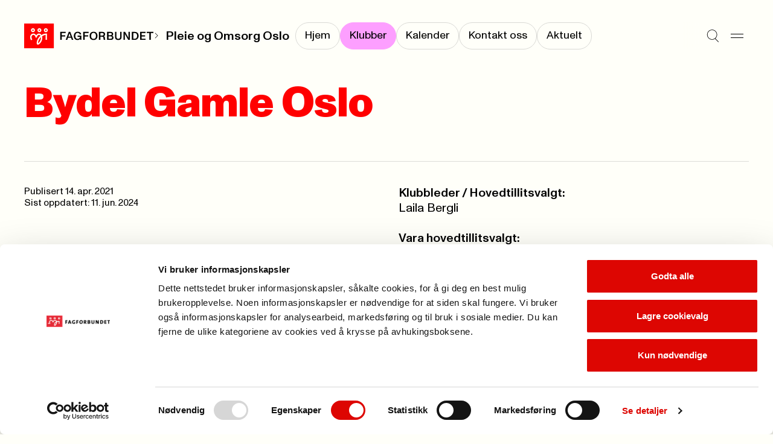

--- FILE ---
content_type: text/css
request_url: https://www.fagforbundet.no/dist/css/main.css?v=9f0cc7af268b708b7be0
body_size: 20191
content:
*,*::before,*::after{box-sizing:border-box}*{margin:0}body{line-height:1.5;-webkit-font-smoothing:antialiased}a{text-decoration:none;color:inherit}ul,ol{margin-block-start:0;margin-block-end:0;padding-inline-start:0}img,picture,video,canvas,svg{display:block;max-width:100%}input,button,textarea,select{font:inherit}p{text-wrap:pretty}#root,#__next{isolation:isolate}#epi-quickNavigator *{font-size:16px !important}#epi-quickNavigator * img{display:inline-block}#epi-quickNavigator * a{display:flex;align-items:center}#epi-quickNavigator #epi-quickNavigator-menu{bottom:initial}#epi-quickNavigator.bottom{top:unset !important;right:unset !important;bottom:0;left:10px;border-radius:4px 4px 0 0}#epi-quickNavigator.bottom #epi-quickNavigator-menu{bottom:45px}#epi-quickNavigator button{all:unset;color:rgb(0,55.25,255);display:block;white-space:nowrap;padding:8px 16px;cursor:pointer;line-height:1.5rem}#epi-quickNavigator button:hover{background:hsl(227,100%,95%);color:rgb(0,55.25,255)}:root{--color-black: #000000;--color-red: #ff0000;--color-border-grey: #d9d9d5;--color-background: #fffff9;--color-background-pink: #fd9fff;--color-background-yellow: #fff493;--color-background-blue: #bfe1ff;--color-background-grey: #F7F7F1;--color-text-light-grey: #bababa;--color-text-grey: #757575;--color-text-grey-15: rgb(117 117 117 / 15%);--color-text-pink: #f43ff7;--color-text-blue: #1f96ff}@font-face{font-family:"ABC Monument Grotesk";font-weight:400;font-style:normal;font-stretch:normal;src:url(../fonts/ABCMonumentGrotesk-Regular.woff2) format("woff2"),url(../fonts/ABCMonumentGrotesk-Regular.woff) format("woff"),url(../fonts/ABCMonumentGrotesk-Regular.otf) format("opentype")}@font-face{font-family:"ABC Monument Grotesk";font-weight:400;font-style:italic;font-stretch:normal;src:url(../fonts/ABCMonumentGrotesk-RegularItalic.woff2) format("woff2"),url(../fonts/ABCMonumentGrotesk-RegularItalic.woff) format("woff"),url(../fonts/ABCMonumentGrotesk-RegularItalic.otf) format("opentype")}@font-face{font-family:"ABC Monument Grotesk";font-weight:700;font-style:normal;font-stretch:normal;src:url(../fonts/ABCMonumentGrotesk-Medium.woff2) format("woff2"),url(../fonts/ABCMonumentGrotesk-Medium.woff) format("woff"),url(../fonts/ABCMonumentGrotesk-Medium.otf) format("opentype")}@font-face{font-family:"ABC Monument Grotesk";font-weight:900;font-style:normal;font-stretch:normal;src:url(../fonts/ABCMonumentGrotesk-Heavy.woff2) format("woff2"),url(../fonts/ABCMonumentGrotesk-Heavy.woff) format("woff"),url(../fonts/ABCMonumentGrotesk-Heavy.otf) format("opentype")}.select-reset{-webkit-appearance:none;-moz-appearance:none;appearance:none;background:none;background-color:none;border:none;cursor:pointer;background-image:url('data:image/svg+xml;utf8,<svg width="11" height="16" viewBox="0 0 11 16" fill="none" xmlns="http://www.w3.org/2000/svg"> <path d="M6.47504 10.74C6.47504 11.32 6.47504 11.9 6.45504 12.54C6.83504 12.1 7.17504 11.72 7.53504 11.36L10.435 8.33996V10.64L5.67504 15.4L0.915039 10.64V8.33996L3.77504 11.32C4.13504 11.7 4.51504 12.08 4.89504 12.54C4.87504 11.9 4.87504 11.32 4.87504 10.74V0.959961H6.47504V10.74Z" fill="currentColor"/></svg>');background-repeat:no-repeat;background-position:right 10px center}.select-reset:focus{outline:none}.button-reset{background-color:rgba(0,0,0,0);border:none;margin:0;padding:0;text-align:inherit;font:inherit;border-radius:0;-webkit-appearance:none;-moz-appearance:none;appearance:none;cursor:pointer}.input-reset{all:unset;cursor:text}body{position:relative;color:var(--color-black);font-style:normal;-moz-osx-font-smoothing:grayscale;-webkit-font-smoothing:antialiased;font-variant-ligatures:contextual;text-rendering:optimizeLegibility;background-color:var(--color-background)}body.block-scrolling{overflow:hidden;overscroll-behavior:contain}body:has(.overlay){overflow:hidden;overscroll-behavior:contain}body:has(.modal[open]){overflow:hidden;overscroll-behavior:contain}@media(max-width: 979px){body:has(#table_of_contents_details[open]){overflow:hidden;overscroll-behavior:contain}}body:has(dialog.megamenu[open]){overflow:hidden;overscroll-behavior:contain}body ::-moz-selection{background-color:var(--color-background-yellow)}body ::selection{background-color:var(--color-background-yellow)}:focus-visible:not([id=tinymce]){outline:var(--color-black) auto 1px;outline-offset:5px}.skip-to-content{position:fixed;transition:transform .3s;background-color:var(--color-red);font-weight:700;margin:0;overflow:visible;top:5px;left:5px;padding:6px;z-index:9999;opacity:0;pointer-events:none}.skip-to-content:focus-visible,.skip-to-content:focus{outline:2px solid;outline-offset:0;opacity:1;pointer-events:all}#chatbot-wrapper button{width:55px !important;height:55px !important;background-size:cover !important;bottom:21px !important}@media(max-width: 979px){#chatbot-wrapper button{bottom:5px !important;right:5px !important}}#bounceText{right:20px !important;bottom:24px !important;scale:.7 !important}#bounceText.animated{animation-duration:3s !important}@media(max-width: 979px){#bounceText{bottom:-3.5px !important;max-width:400px !important}}:root{interpolate-size:allow-keywords;--gutter: 20px;--container-margin: 20px;--content-area-margin: 36px;--container-max-width: 1510px;--header-height: 70px;--spacing-sm: 10px;--spacing-md: 20px;--spacing-lg: 30px;--spacing-xl: 40px;--spacing-2xl: 40px;--spacing-3xl: 40px}@media(min-width: 980px){:root{--header-height: 118px;--gutter: 40px;--container-margin: 40px;--content-area-margin: 80px;--spacing-2xl: 60px;--spacing-3xl: 80px}}.container{width:100%;margin-left:auto;margin-right:auto;padding-left:var(--container-margin);padding-right:var(--container-margin);max-width:calc(var(--container-max-width) + var(--container-margin)*2)}.container--base{width:100%;margin-left:auto;margin-right:auto;padding-left:var(--container-margin);padding-right:var(--container-margin);max-width:calc(var(--container-max-width) + var(--container-margin)*2)}.container--tight{width:100%;margin-left:auto;margin-right:auto;padding-left:var(--container-margin);padding-right:var(--container-margin);max-width:calc(var(--container-max-width) + var(--container-margin)*2)}.container--full{width:100%;max-width:100%}.container--grid{display:grid;grid-template-columns:repeat(12, 1fr);grid-auto-flow:row dense;gap:var(--gutter)}@media(max-width: 979px){.container--grid{grid-template-columns:repeat(6, 1fr);gap:var(--spacing-lg)}}.grid-section{display:grid;grid-template-columns:repeat(12, 1fr);grid-auto-flow:row dense;gap:var(--gutter);grid-column:1/-1}@media(max-width: 979px){.grid-section{grid-template-columns:repeat(6, 1fr);gap:var(--spacing-lg)}}.grid-section--full>*{grid-column:1/-1}.grid-section--one-third-two-thirds>:nth-child(odd){grid-column:span 4}.grid-section--one-third-two-thirds>:nth-child(even){grid-column:span 8}@media(max-width: 979px){.grid-section--one-third-two-thirds>:nth-child(n){grid-template-columns:repeat(6, 1fr);grid-column:span 6}}.grid-section--one-third-two-thirds.reverse>:nth-child(even){grid-column:span 4}.grid-section--one-third-two-thirds.reverse>:nth-child(odd){grid-column:span 8}@media(max-width: 979px){.grid-section--one-third-two-thirds.reverse>:nth-child(n){grid-template-columns:repeat(6, 1fr);grid-column:span 6}}.grid-section--one-fourth-three-fourths>:nth-child(even){grid-column:span 9}.grid-section--one-fourth-three-fourths>:nth-child(odd){grid-column:span 3}@media(max-width: 979px){.grid-section--one-fourth-three-fourths>*{grid-column:1/-1}}.grid-section--one-fourth-three-fourths.reverse>:nth-child(odd){grid-column:span 4}.grid-section--one-fourth-three-fourths.reverse>:nth-child(even){grid-column:span 8}@media(max-width: 979px){.grid-section--one-fourth-three-fourths.reverse>*{grid-column:1/-1}}.grid-section--halves>*{grid-column:span 6}@media(max-width: 979px){.grid-section--halves>*{grid-column:1/-1}}.grid-section--right-half>*{grid-column-start:7;grid-column-end:13}@media(max-width: 979px){.grid-section--right-half>*{grid-column:1/-1}}.grid-section--left-half>*{grid-column:1/span 6}@media(max-width: 979px){.grid-section--left-half>*{grid-column:1/-1}}.grid-section--thirds>*{grid-column:span 4}@media(max-width: 979px){.grid-section--thirds>*{grid-column:span 3}}@media(max-width: 979px){.grid-section--thirds>*{grid-column:1/-1}}@media(max-width: 979px){.grid-section--thirds--mobile-horizontal-scroll{display:flex;overflow-x:scroll;scroll-behavior:smooth;margin-left:calc(var(--container-margin)*-1);margin-right:calc(var(--container-margin)*-1);padding-left:var(--container-margin);padding-right:var(--container-margin);box-sizing:border-box}.grid-section--thirds--mobile-horizontal-scroll>*{min-width:70vw}}.grid-section--fourths>*{grid-column:span 3}@media(max-width: 979px){.grid-section--fourths>*{grid-column:1/-1}}.grid-section--fourths-balanced>*{grid-column:span 3}@media(max-width: 1299px){.grid-section--fourths-balanced>*{grid-column:span 4}}@media(max-width: 979px){.grid-section--fourths-balanced>*{grid-column:span 3}}@media(max-width: 619px){.grid-section--fourths-balanced>*{grid-column:1/-1}}.grid-section--full-then-thirds>:nth-child(7n+1){grid-column:1/-1}.grid-section--full-then-thirds>:not(:nth-child(7n+1)){grid-column:span 4}@media(max-width: 979px){.grid-section--full-then-thirds>:not(:nth-child(7n+1)){grid-column:span 6}}@media(max-width: 979px)and (max-width: 979px){.grid-section--full-then-thirds>:not(:nth-child(7n+1))>*{grid-column:span 3}}.header{width:100%;margin-left:auto;margin-right:auto;padding-left:var(--container-margin);padding-right:var(--container-margin);max-width:calc(var(--container-max-width) + var(--container-margin)*2);display:grid;grid-template-columns:repeat(12, 1fr);grid-auto-flow:row dense;gap:var(--gutter);padding-top:var(--spacing-md);padding-bottom:var(--spacing-xl);grid-template-areas:"logo logo logo menu menu menu menu menu menu menu menu menu"}@media(max-width: 979px){.header{grid-template-columns:repeat(6, 1fr);gap:var(--spacing-lg)}}@media(min-width: 980px){.header{padding-top:var(--spacing-xl);padding-bottom:var(--spacing-2xl)}.header[data-has-submenu]{padding-top:calc(var(--spacing-xl) - 3px);padding-bottom:calc(var(--spacing-2xl) - 3px)}}@media(min-width: 980px){.header[data-has-submenu]{display:flex;gap:0}}@media(max-width: 979px){.header{grid-template-areas:"logo logo logo logo logo menu"}.header[data-has-submenu]{grid-template-areas:"logo logo logo logo logo menu" "submenu submenu submenu submenu submenu submenu"}}.header__logo{-ms-grid-row:1;-ms-grid-column:1;-ms-grid-column-span:5;grid-area:logo;display:flex;justify-content:start;align-items:center;flex-shrink:0;gap:10px;min-width:140px;height:46px;height:clamp(39px,34.5222222228px + .8125vw,46px)}.header__logo img,.header__logo picture{height:100%;max-width:none}@media(max-width: 979px){.header__logo-link{min-width:-moz-fit-content;min-width:fit-content}}.header__logo-suffix{display:flex;align-items:center;overflow:hidden;height:100%}.header__logo-suffix>img{width:10px}.header__submenu{grid-area:submenu;flex-grow:1;display:flex;align-items:center;justify-content:right;overflow:hidden;gap:6px;white-space:nowrap;padding-right:6px;position:relative}@media(max-width: 979px){.header__submenu{justify-content:left;margin-left:calc(var(--container-margin)*-1);margin-right:calc(var(--container-margin)*-1)}}.header__submenu::after{content:"";position:absolute;top:0;right:0;width:30px;height:100%;pointer-events:none;background:linear-gradient(to left, var(--color-background), rgba(1, 1, 1, 0))}.header__submenu__title{font-size:1rem;line-height:1.2381;padding:0 10px;max-height:2rem;max-width:100%;white-space:nowrap;overflow:hidden;font-weight:700;margin-top:2px}@supports(font-size: clamp(1rem, 0.8851851852rem + 0.3333333333vw, 1.1666666667rem)){.header__submenu__title{font-size:clamp(1rem,0.8851851852rem + 0.3333333333vw,1.1666666667rem)}}.header__submenu__title:focus-visible,.header__submenu__title:hover{text-decoration:underline}@media(max-width: 979px){.header__submenu__title{padding-right:0;white-space:nowrap;text-overflow:ellipsis;max-width:100%}}.header__submenu__link-list{display:flex;gap:10px;overflow:auto;padding:0;padding-right:30px;scroll-behavior:smooth;scrollbar-width:none;-ms-overflow-style:none}@media(max-width: 979px){.header__submenu__link-list{padding-left:var(--container-margin)}}.header__submenu__link-list::-webkit-scrollbar{display:none}.header__submenu__link-item{display:flex}.header__submenu__link{display:inline-flex;padding:8px 15px;justify-content:center;align-items:center;gap:10px;border-radius:200px;border:1px solid var(--color-border-grey);transition:border-color 150ms ease-out}.header__submenu__link.active{background-color:var(--color-background-pink);border-color:var(--color-background-pink)}.header__submenu__link:hover,.header__submenu__link:focus{border-color:var(--color-black)}.header__submenu__link:active{background-color:var(--color-background-pink);border-color:var(--color-background-pink)}.header__menu{-ms-grid-row:1;-ms-grid-column:7;-ms-grid-column-span:17;grid-area:menu;display:flex;justify-content:flex-end;align-items:center;gap:var(--spacing-sm)}@media (max-width: 979px){.header__logo{-ms-grid-row:1;-ms-grid-column:1;-ms-grid-column-span:5}.header[data-has-submenu] > .header__logo{-ms-grid-row:1;-ms-grid-column:1;-ms-grid-column-span:5}.header__submenu{-ms-grid-row:2;-ms-grid-column:1;-ms-grid-column-span:6}.header__menu{-ms-grid-row:1;-ms-grid-column:6;-ms-grid-column-span:1}.header[data-has-submenu] > .header__menu{-ms-grid-row:1;-ms-grid-column:6;-ms-grid-column-span:1}}.header__icon-button{background-color:rgba(0,0,0,0);border:none;margin:0;padding:0;text-align:inherit;font:inherit;border-radius:0;-webkit-appearance:none;-moz-appearance:none;appearance:none;cursor:pointer;min-width:40px;color:var(--color-black)}.header__link,.header__icon-button{font-size:1rem;line-height:1.2381;display:flex;justify-content:center;align-items:center;min-height:40px;border-radius:20px;transition:background-color 150ms ease-out}@supports(font-size: clamp(1rem, 0.8851851852rem + 0.3333333333vw, 1.1666666667rem)){.header__link,.header__icon-button{font-size:clamp(1rem,0.8851851852rem + 0.3333333333vw,1.1666666667rem)}}.header__link:hover,.header__link:focus-visible,.header__icon-button:hover,.header__icon-button:focus-visible{background-color:var(--color-background-grey)}.header__link:active,.header__icon-button:active{background-color:var(--color-background-pink)}.header__link{padding:0 var(--spacing-md)}@media(max-width: 979px){.header__link{display:none}}.article-image__figcaption{font-size:0.7777777778rem;line-height:1.25;margin-top:12px;opacity:.5;display:flex;gap:18px}@supports(font-size: clamp(0.7777777778rem, 0.7012345679rem + 0.2222222222vw, 0.8888888889rem)){.article-image__figcaption{font-size:clamp(0.7777777778rem,0.7012345679rem + 0.2222222222vw,0.8888888889rem)}}.article-image__arrow{height:100%;word-break:keep-all;letter-spacing:normal;transform:rotate(-90deg);-webkit-user-select:none;-moz-user-select:none;user-select:none}.article-image figcaption{font-size:0.7777777778rem;line-height:1.25;margin-top:12px;opacity:.5;display:flex;gap:18px}@supports(font-size: clamp(0.7777777778rem, 0.7012345679rem + 0.2222222222vw, 0.8888888889rem)){.article-image figcaption{font-size:clamp(0.7777777778rem,0.7012345679rem + 0.2222222222vw,0.8888888889rem)}}.article-image figcaption>.up-arrow{height:100%;word-break:keep-all;letter-spacing:normal;transform:rotate(-90deg);-webkit-user-select:none;-moz-user-select:none;user-select:none}.article-image figcaption>.up-arrow::before{content:"->"}.content-layout .article-image{margin:26px 0}.content-layout .article-image img{width:100%;height:auto}.megamenu{z-index:999;width:100dvw;max-width:100dvw;height:100dvh;max-height:100dvh;margin:0;padding:0;background:var(--color-background);box-sizing:border-box;border:none}.megamenu summary{list-style:none}.megamenu:has(#my_page_dialog[open]){overflow:hidden}.megamenu__container{height:100%}@media(max-width: 979px){.megamenu__container{padding-bottom:20px;height:auto}}.megamenu__hidden-title{position:absolute;overflow:hidden;width:1px;height:1px}.megamenu__header{display:flex;justify-content:space-between;width:100%;height:var(--header-height);align-items:center;gap:30px}@media(max-width: 619px){.megamenu__header{margin-bottom:30px}}.megamenu__header__left-section{position:relative;min-width:-moz-fit-content;min-width:fit-content}.megamenu__header__right-section{display:flex;gap:19px;justify-content:end;width:100%}.megamenu__header__right-section form{display:contents}.megamenu__header__close-button{background-color:rgba(0,0,0,0);border:none;margin:0;padding:0;text-align:inherit;font:inherit;border-radius:0;-webkit-appearance:none;-moz-appearance:none;appearance:none;cursor:pointer;display:flex;justify-content:center;align-items:center;min-width:40px;min-height:40px;border-radius:20px;transition:background-color 150ms ease-out}.megamenu__header__close-button:hover,.megamenu__header__close-button:focus-visible{background-color:var(--color-background-grey)}.megamenu__header__close-button:active{background-color:var(--color-background-pink)}.megamenu__header__search{display:flex;border-radius:100px;border:1px solid var(--color-border-grey);background:none;padding:.3rem 1rem;width:100%}.megamenu__header__search:focus-within{border-color:var(--color-black)}@media(min-width: 980px){.megamenu__header__search{width:-moz-fit-content;width:fit-content}}.megamenu__header__search input{all:unset;cursor:text;font-size:1rem;line-height:1.2381;border-radius:100px;transition:width .2s ease;width:100%;text-indent:5px}@supports(font-size: clamp(1rem, 0.8851851852rem + 0.3333333333vw, 1.1666666667rem)){.megamenu__header__search input{font-size:clamp(1rem,0.8851851852rem + 0.3333333333vw,1.1666666667rem)}}.megamenu__header__search input:focus{outline:none}@media(min-width: 980px){.megamenu__header__search input{width:60px}.megamenu__header__search input:focus{width:200px;outline:none}}.megamenu__header__search button{background-color:rgba(0,0,0,0);border:none;margin:0;padding:0;text-align:inherit;font:inherit;border-radius:0;-webkit-appearance:none;-moz-appearance:none;appearance:none;cursor:pointer;cursor:pointer}.megamenu__grid{height:calc(100% - var(--header-height))}@media(max-width: 979px){.megamenu__grid{height:auto}}@media(max-width: 619px){.megamenu__footer{margin-top:30px}}.megamenu__footer__illustration{grid-column:span 6/-1;display:flex;align-items:center;justify-content:end}@media(max-width: 979px){.megamenu__footer__illustration{grid-column:1/-1}}@media(max-width: 979px){.megamenu__footer__illustration{max-width:244px;align-self:center}}.megamenu__footer__illustration img{max-width:100px;margin-bottom:var(--spacing-2xl)}.megamenu__sub-footer{display:flex;align-items:center}.my-page{all:unset;position:relative;z-index:1}.my-page[open]::before{content:"";position:fixed;top:0;left:0;right:0;bottom:0;background-color:rgba(0,0,0,.5);animation:my-page-fade-in 400ms cubic-bezier(0.215, 0.61, 0.355, 1) backwards}.my-page summary::-webkit-details-marker{display:none}.my-page summary:focus-within{outline:none}.my-page summary:focus-visible .my-page__open-button--link,.my-page summary:focus-within .my-page__open-button--link{background-color:var(--color-background-grey)}.my-page__open-button{background-color:rgba(0,0,0,0);border:none;margin:0;padding:0;text-align:inherit;font:inherit;border-radius:0;-webkit-appearance:none;-moz-appearance:none;appearance:none;cursor:pointer;font-size:1rem;line-height:1.2381;font-weight:400;display:flex;justify-content:center;align-items:center;gap:10px}@supports(font-size: clamp(1rem, 0.8851851852rem + 0.3333333333vw, 1.1666666667rem)){.my-page__open-button{font-size:clamp(1rem,0.8851851852rem + 0.3333333333vw,1.1666666667rem)}}.my-page__open-button--link{cursor:pointer;border-radius:20px;padding-right:var(--spacing-md);transition:background-color 150ms ease-out}.my-page__open-button--link:focus,.my-page__open-button--link:hover,.my-page__open-button--link:focus-visible{outline:none;background-color:var(--color-background-grey)}.my-page__open-button--link:active{background-color:var(--color-background-pink)}.my-page__open-button .icon{width:40px;display:flex;justify-content:center;align-items:center;aspect-ratio:1/1;border:1px solid var(--color-border-grey);background-color:var(--color-background);border-radius:50%}.my-page__open-button .icon--active{border-color:var(--black)}.my-page__icon-button{background-color:rgba(0,0,0,0);border:none;margin:0;padding:0;text-align:inherit;font:inherit;border-radius:0;-webkit-appearance:none;-moz-appearance:none;appearance:none;cursor:pointer;display:flex;justify-content:center;align-items:center;min-width:40px;min-height:40px;border-radius:20px;transition:background-color 150ms ease-out}.my-page__icon-button:hover,.my-page__icon-button:focus-visible{background-color:var(--color-background-grey)}.my-page__icon-button:active{background-color:var(--color-background-pink)}.my-page__content{z-index:999;width:393px;display:flex;flex-direction:column;position:absolute;top:-20px;left:-20px;padding:20px;padding-bottom:27px;background-color:var(--color-background);border-radius:33px;box-shadow:30px 0px 16px 0px hsla(0,0%,100%,.2) inset,11px 12px 26px 0px rgba(0,0,0,.2)}@media(max-width: 759px){.my-page__content{width:100dvw;left:-23px;padding-left:23px;padding-right:23px;padding-top:38px;top:-39px;border-radius:0 0 33px 33px}}.my-page__content header{display:flex;align-items:center;justify-content:space-between;margin-bottom:27px}.my-page__link-list{padding:0;list-style:none;display:flex;flex-direction:column;gap:var(--spacing-sm)}.my-page__link{font-size:1rem;line-height:1.2381;padding:8px 14px;position:relative;display:flex;align-items:center;justify-content:center;border:1px solid var(--color-border-grey);border-radius:200px;transition:.15s all cubic-bezier(0.165, 0.84, 0.44, 1)}@supports(font-size: clamp(1rem, 0.8851851852rem + 0.3333333333vw, 1.1666666667rem)){.my-page__link{font-size:clamp(1rem,0.8851851852rem + 0.3333333333vw,1.1666666667rem)}}.my-page__link:hover,.my-page__link:focus-visible{border-color:var(--color-black)}.my-page__link:active{background-color:var(--color-background-grey)}.my-page__link::after{content:"->"/"";display:block;position:absolute;rotate:-45deg;right:20px}@keyframes my-page-fade-in{from{opacity:0}}@keyframes my-page-fade-in{from{opacity:0}}.bordered-item{font-size:1rem;line-height:1.2381;display:flex;justify-content:space-between;align-items:center;width:100%;position:relative;height:-moz-fit-content;height:fit-content;border-bottom:1px solid var(--color-border-grey);border-top:1px solid var(--color-border-grey);padding-block:12px;transition:border-color 150ms ease-out;border-bottom:none}@supports(font-size: clamp(1rem, 0.8851851852rem + 0.3333333333vw, 1.1666666667rem)){.bordered-item{font-size:clamp(1rem,0.8851851852rem + 0.3333333333vw,1.1666666667rem)}}.bordered-item:last-child{border-bottom:1px solid var(--color-border-grey)}.bordered-item:hover,.bordered-item:focus-within{border-top-color:var(--color-black);border-bottom-color:var(--color-black)}.bordered-item:hover+*,.bordered-item:focus-within+*{border-top-color:var(--color-black)}.bordered-item:active{background-color:var(--color-background-grey)}.bordered-item>*{display:flex;justify-content:space-between;align-items:center;width:100%}.bordered-item a::before{content:"";position:absolute;inset:0}.bordered-item.skip-link-style a::before{content:"";position:initial;inset:unset}.bordered-item-reversed{font-size:1rem;line-height:1.2381;display:flex;justify-content:space-between;align-items:center;width:100%;position:relative;height:-moz-fit-content;height:fit-content;border-bottom:1px solid var(--color-border-grey);border-top:1px solid var(--color-border-grey);padding-block:12px;transition:border-color 150ms ease-out;border-bottom:none;border-top:none;border-bottom:1px solid var(--color-border-grey)}@supports(font-size: clamp(1rem, 0.8851851852rem + 0.3333333333vw, 1.1666666667rem)){.bordered-item-reversed{font-size:clamp(1rem,0.8851851852rem + 0.3333333333vw,1.1666666667rem)}}.bordered-item-reversed:last-child{border-bottom:1px solid var(--color-border-grey)}.bordered-item-reversed:hover,.bordered-item-reversed:focus-within{border-top-color:var(--color-black);border-bottom-color:var(--color-black)}.bordered-item-reversed:hover+*,.bordered-item-reversed:focus-within+*{border-top-color:var(--color-black)}.bordered-item-reversed:active{background-color:var(--color-background-grey)}.bordered-item-reversed>*{display:flex;justify-content:space-between;align-items:center;width:100%}.bordered-item-reversed a::before{content:"";position:absolute;inset:0}.bordered-item-reversed:last-child{border-top:1px solid var(--color-border-grey)}.bordered-item-reversed:last-child:hover,.bordered-item-reversed:last-child:focus-within{border-top-color:var(--color-black)}.bordered-item-reversed:hover,.bordered-item-reversed:focus-within{border-bottom-color:var(--color-black)}.bordered-item-reversed:hover+*,.bordered-item-reversed:focus-within+*{border-bottom-color:var(--color-black)}.bordered-item-reversed.skip-link-style a::before{content:"";position:initial;inset:unset}.bordered-item-single{font-size:1rem;line-height:1.2381;display:flex;justify-content:space-between;align-items:center;width:100%;position:relative;height:-moz-fit-content;height:fit-content;border-bottom:1px solid var(--color-border-grey);border-top:1px solid var(--color-border-grey);padding-block:12px;transition:border-color 150ms ease-out}@supports(font-size: clamp(1rem, 0.8851851852rem + 0.3333333333vw, 1.1666666667rem)){.bordered-item-single{font-size:clamp(1rem,0.8851851852rem + 0.3333333333vw,1.1666666667rem)}}.bordered-item-single:hover,.bordered-item-single:focus-within{border-top-color:var(--color-black);border-bottom-color:var(--color-black)}.bordered-item-single:active{background-color:var(--color-background-grey)}.bordered-item-single>*{display:flex;justify-content:space-between;align-items:center;width:100%}.bordered-item-single a::before{content:"";position:absolute;inset:0}.bordered-list{list-style-type:none;margin:0;padding:0;display:flex;flex-wrap:wrap;align-items:stretch;-moz-column-gap:var(--gutter);column-gap:var(--gutter)}.bordered-list--reversed{list-style-type:none;margin:0;padding:0;display:flex;flex-wrap:wrap;align-items:stretch;-moz-column-gap:var(--gutter);column-gap:var(--gutter);flex-direction:column-reverse}.footer{margin:0;padding:0;padding-bottom:var(--spacing-md);box-sizing:border-box;border:none;flex-direction:column;justify-content:center;align-items:center}.footer__contents{height:100%}@media(max-width: 979px){.footer__contents{padding-bottom:20px;height:auto}}.footer__legal-and-contact-wrapper,.footer__grid{position:relative;margin-bottom:var(--spacing-xl)}.footer__legal-and-contact-wrapper>*,.footer__grid>*{grid-column:span 4}@media(max-width: 979px){.footer{padding-bottom:0}.footer__grid{margin-bottom:0;grid-auto-flow:unset}.footer__grid>*{margin-top:12px;margin-bottom:12px}.footer__search{order:1;grid-column:span 6}.footer__legal-links{order:3;grid-column:span 6}.footer__contact-details{order:4;grid-column:span 6}.footer__logo{order:5;grid-column:span 3}}.footer__menu{display:grid;grid-template-columns:repeat(12, 1fr);grid-auto-flow:row dense;gap:var(--gutter);row-gap:0;grid-column:1/-1;padding:0;list-style:none;height:100%;padding-bottom:var(--spacing-xl)}@media(max-width: 979px){.footer__menu{grid-template-columns:repeat(6, 1fr);gap:var(--spacing-lg)}}.footer__menu>*{grid-column:span 4}@media(max-width: 1299px){.footer__menu>*{grid-column:span 6}}@media(max-width: 1299px)and (max-width: 979px){.footer__menu>*>*{grid-column:span 3}}@media(max-width: 979px){.footer__menu{padding-bottom:20px;height:auto;row-gap:var(--spacing-sm)}}.footer__menu-link{font-size:1.2222222222rem;line-height:1.15152;color:var(--color-black);margin-bottom:var(--spacing-sm);font-weight:700;white-space:nowrap;overflow:hidden;text-overflow:ellipsis;display:block}@supports(font-size: clamp(1.2222222222rem, 0.8777777778rem + 1vw, 1.7222222222rem)){.footer__menu-link{font-size:clamp(1.2222222222rem,0.8777777778rem + 1vw,1.7222222222rem)}}@-moz-document url-prefix(){.footer__menu-link{text-overflow:ellipsis "... ->"}}.footer__menu-link .ligature{display:inline-block;transition:transform 150ms ease-out}.footer__menu-link:hover .ligature,.footer__menu-link:focus-visible .ligature{transform:translateX(8px)}.footer__logo{margin-top:auto}.footer__legal-and-contact-wrapper{display:contents}@media(max-width: 979px){.footer__legal-and-contact-wrapper{grid-column:1/-1;list-style-type:none;margin:0;padding:0;display:flex;flex-wrap:wrap;align-items:stretch;-moz-column-gap:var(--gutter);column-gap:var(--gutter);margin-bottom:var(--spacing-xl)}}.footer__contact-details{display:flex;flex-direction:column;justify-content:flex-end;list-style:none}.footer__contact-details .icon{display:none}@media(max-width: 979px){.footer__contact-details{margin-top:0;display:flex;flex-direction:column;width:100%}.footer__contact-details>*{font-size:1rem;line-height:1.2381;display:flex;justify-content:space-between;align-items:center;width:100%;position:relative;height:-moz-fit-content;height:fit-content;border-bottom:1px solid var(--color-border-grey);border-top:1px solid var(--color-border-grey);padding-block:12px;transition:border-color 150ms ease-out;border-bottom:none}@supports(font-size: clamp(1rem, 0.8851851852rem + 0.3333333333vw, 1.1666666667rem)){.footer__contact-details>*{font-size:clamp(1rem,0.8851851852rem + 0.3333333333vw,1.1666666667rem)}}.footer__contact-details>*:last-child{border-bottom:1px solid var(--color-border-grey)}.footer__contact-details>*:hover,.footer__contact-details>*:focus-within{border-top-color:var(--color-black);border-bottom-color:var(--color-black)}.footer__contact-details>*:hover+*,.footer__contact-details>*:focus-within+*{border-top-color:var(--color-black)}.footer__contact-details>*:active{background-color:var(--color-background-grey)}.footer__contact-details>*>*{display:flex;justify-content:space-between;align-items:center;width:100%}.footer__contact-details>* a::before{content:"";position:absolute;inset:0}.footer__contact-details .icon{display:inline-flex}.footer__contact-details li:first-child{border-top:1px solid rgba(0,0,0,0)}.footer__contact-details li:first-child:hover,.footer__contact-details li:first-child:focus-visible{border-top-color:var(--color-black)}}.footer__legal-links{list-style:none;display:flex;flex-direction:column}.footer__legal-links a .ligature{display:inline-block;transition:transform 150ms ease-out}.footer__legal-links a:hover .ligature,.footer__legal-links a:focus-visible .ligature{transform:translateX(4px)}@media(max-width: 979px){.footer__legal-links{display:flex;flex-direction:column;margin-bottom:0;width:100%}.footer__legal-links>*{font-size:1rem;line-height:1.2381;display:flex;justify-content:space-between;align-items:center;width:100%;position:relative;height:-moz-fit-content;height:fit-content;border-bottom:1px solid var(--color-border-grey);border-top:1px solid var(--color-border-grey);padding-block:12px;transition:border-color 150ms ease-out;border-bottom:none}@supports(font-size: clamp(1rem, 0.8851851852rem + 0.3333333333vw, 1.1666666667rem)){.footer__legal-links>*{font-size:clamp(1rem,0.8851851852rem + 0.3333333333vw,1.1666666667rem)}}.footer__legal-links>*:last-child{border-bottom:1px solid var(--color-border-grey)}.footer__legal-links>*:hover,.footer__legal-links>*:focus-within{border-top-color:var(--color-black);border-bottom-color:var(--color-black)}.footer__legal-links>*:hover+*,.footer__legal-links>*:focus-within+*{border-top-color:var(--color-black)}.footer__legal-links>*:active{background-color:var(--color-background-grey)}.footer__legal-links>*>*{display:flex;justify-content:space-between;align-items:center;width:100%}.footer__legal-links>* a::before{content:"";position:absolute;inset:0}}.footer__illustration{position:absolute;display:flex;justify-content:flex-end;align-items:flex-end;bottom:0;right:0}.footer__illustration img{height:100%;width:auto;height:clamp(80px,5vw,120px)}.footer__divider{width:100%}:root{interpolate-size:allow-keywords}.content-layout,.mce-content-body{gap:0 var(--spacing-xl);grid-auto-flow:unset}.content-layout>*,.mce-content-body>*{grid-column:span 6/-1}@media(max-width: 979px){.content-layout>*,.mce-content-body>*{grid-column:1/-1}}.content-layout u:has(>a),.mce-content-body u:has(>a){all:unset}.content-layout p,.mce-content-body p{font-size:1rem;line-height:1.2381;margin-bottom:21px}@supports(font-size: clamp(1rem, 0.8851851852rem + 0.3333333333vw, 1.1666666667rem)){.content-layout p,.mce-content-body p{font-size:clamp(1rem,0.8851851852rem + 0.3333333333vw,1.1666666667rem)}}.content-layout h2,.mce-content-body h2{font-size:1.2222222222rem;line-height:1.15152;font-weight:600;margin:21px 0 15px}@supports(font-size: clamp(1.2222222222rem, 0.8777777778rem + 1vw, 1.7222222222rem)){.content-layout h2,.mce-content-body h2{font-size:clamp(1.2222222222rem,0.8777777778rem + 1vw,1.7222222222rem)}}.content-layout h2:first-child,.mce-content-body h2:first-child{margin-top:0}.content-layout h3,.mce-content-body h3{font-size:1rem;line-height:1.2381;font-weight:600}@supports(font-size: clamp(1rem, 0.8851851852rem + 0.3333333333vw, 1.1666666667rem)){.content-layout h3,.mce-content-body h3{font-size:clamp(1rem,0.8851851852rem + 0.3333333333vw,1.1666666667rem)}}.content-layout h3:first-child,.mce-content-body h3:first-child{margin-top:0}.content-layout a,.mce-content-body a{text-decoration:underline;text-decoration-thickness:1px;text-underline-offset:4px;border-radius:4px;transition:background-color 150ms ease-out,box-shadow 150ms ease-out}.content-layout a:hover,.content-layout a:focus,.content-layout a:active,.mce-content-body a:hover,.mce-content-body a:focus,.mce-content-body a:active{background-color:var(--color-background-yellow);box-shadow:4px 0 0 0 var(--color-background-yellow),-4px 0 0 0 var(--color-background-yellow)}.content-layout>ul,.content-layout>ol,.mce-content-body>ul,.mce-content-body>ol{list-style-position:outside;margin-left:var(--spacing-md);margin-bottom:21px}.content-layout>ul li,.content-layout>ol li,.mce-content-body>ul li,.mce-content-body>ol li{font-size:1rem;line-height:1.2381;padding-left:var(--spacing-sm);margin-bottom:0px}@supports(font-size: clamp(1rem, 0.8851851852rem + 0.3333333333vw, 1.1666666667rem)){.content-layout>ul li,.content-layout>ol li,.mce-content-body>ul li,.mce-content-body>ol li{font-size:clamp(1rem,0.8851851852rem + 0.3333333333vw,1.1666666667rem)}}@media(min-width: 980px){.content-layout p,.mce-content-body p{margin-bottom:26px}.content-layout h2,.mce-content-body h2{margin:52px 0 19px}.content-layout h2:first-child,.mce-content-body h2:first-child{margin-top:0}}.mce-content-body a:hover,.mce-content-body a:focus,.mce-content-body a:active{background-color:rgba(0,0,0,0);box-shadow:none}.mce-content-body ::-moz-selection{background-color:#b4d7ff}.mce-content-body ::selection{background-color:#b4d7ff}summary:focus-within>*{outline:var(--color-black) auto 1px;outline-offset:5px}.subjectpage__header{margin-bottom:var(--spacing-2xl)}.subjectpage__preamble{font-size:1.2222222222rem;line-height:1.15152;font-weight:600;margin-bottom:var(--spacing-xl)}@supports(font-size: clamp(1.2222222222rem, 0.8777777778rem + 1vw, 1.7222222222rem)){.subjectpage__preamble{font-size:clamp(1.2222222222rem,0.8777777778rem + 1vw,1.7222222222rem)}}.subjectpage__content{grid-auto-flow:unset;margin-bottom:var(--spacing-xl)}.subjectpage__toc-column{z-index:999;position:sticky;min-height:48px}.subjectpage__main-column{grid-column:span 6/-1}@media(max-width: 979px){.subjectpage__main-column{grid-column:1/-1}}.professionpage__header{margin-bottom:var(--spacing-2xl)}.professionpage__preamble{font-size:1.2222222222rem;line-height:1.15152;font-weight:600;margin-bottom:var(--spacing-xl)}@supports(font-size: clamp(1.2222222222rem, 0.8777777778rem + 1vw, 1.7222222222rem)){.professionpage__preamble{font-size:clamp(1.2222222222rem,0.8777777778rem + 1vw,1.7222222222rem)}}.professionslistpage__header{margin-bottom:var(--spacing-2xl)}.professionslistpage__preamble{font-size:1.2222222222rem;line-height:1.15152;font-weight:600}@supports(font-size: clamp(1.2222222222rem, 0.8777777778rem + 1vw, 1.7222222222rem)){.professionslistpage__preamble{font-size:clamp(1.2222222222rem,0.8777777778rem + 1vw,1.7222222222rem)}}.professionslistpage__content{grid-auto-flow:unset}.professionslistpage__toc-column{z-index:999;grid-column:1/span 3;min-height:48px}@media(max-width: 1299px){.professionslistpage__toc-column{grid-column:1/span 5}}@media(max-width: 979px){.professionslistpage__toc-column{grid-column:1/-1}}.professionslistpage__main-column{grid-column:span 6/-1}@media(max-width: 979px){.professionslistpage__main-column{grid-column:1/-1}}.professionslistpage .professionslist{width:100%}.professionslistpage .professionslist .professionslist-category{margin-bottom:75px;scroll-margin-top:20px}@media(max-width: 979px){.professionslistpage .professionslist .professionslist-category{scroll-margin-top:100px}}.professionslistpage .professionslist .professionslist-category__header{margin-bottom:19px}.professionslistpage .professionslist .professionslist-category__list{list-style-type:none;margin:0;padding:0;display:flex;flex-wrap:wrap;align-items:stretch;-moz-column-gap:var(--gutter);column-gap:var(--gutter)}.standardpage{margin-bottom:var(--spacing-3xl)}.standardpage__header{margin-bottom:var(--spacing-3xl)}.standardpage__preamble{font-size:1rem;line-height:1.15152;font-weight:700;margin-bottom:var(--spacing-md)}@supports(font-size: clamp(1rem, 0.5024691358rem + 1.4444444444vw, 1.7222222222rem)){.standardpage__preamble{font-size:clamp(1rem,0.5024691358rem + 1.4444444444vw,1.7222222222rem)}}.passwordpage{display:flex;flex-direction:column;gap:var(--spacing-sm)}.passwordpage__title{font-size:1.4444444444rem;line-height:1;font-weight:900;color:var(--color-red);margin-bottom:var(--spacing-md)}@supports(font-size: clamp(1.4444444444rem, -0.0481481481rem + 4.3333333333vw, 3.6111111111rem)){.passwordpage__title{font-size:clamp(1.4444444444rem,-0.0481481481rem + 4.3333333333vw,3.6111111111rem)}}@media(min-width: 840px){.passwordpage__title{letter-spacing:-0.65px}}.passwordpage__button{border:none;border-radius:0;color:#fff;padding:6px 12px;background-color:var(--color-red)}.passwordpage__button--secondary{background-color:var(--color-text-grey)}.passwordpage__button:hover{cursor:pointer}.passwordpage__email-form>form{max-width:400px}.passwordpage__email-form>form,.passwordpage__form-inputs{display:flex;flex-direction:column;gap:var(--spacing-sm)}.passwordpage__statusok,.passwordpage__statusfailed{font-weight:900}.passwordpage__statusok{color:var(--color-text-blue)}.passwordpage__statusfailed{color:var(--color-red)}.calendarpage{margin-bottom:var(--spacing-3xl)}.calendarpage__header{margin-bottom:var(--spacing-3xl)}.calendarpage__preamble{grid-column:1/span 6;font-size:1rem;line-height:1.15152;font-weight:700}@supports(font-size: clamp(1rem, 0.5024691358rem + 1.4444444444vw, 1.7222222222rem)){.calendarpage__preamble{font-size:clamp(1rem,0.5024691358rem + 1.4444444444vw,1.7222222222rem)}}.calendarpage__menu{margin-bottom:var(--spacing-3xl)}@media(max-width: 619px){.calendarpage__menu{gap:0}}.calendarpage .calendar-loadmore__submit{background-color:rgba(0,0,0,0);border:none;margin:0;padding:0;text-align:inherit;font:inherit;border-radius:0;-webkit-appearance:none;-moz-appearance:none;appearance:none;cursor:pointer;color:var(--color-text-pink);font-size:1.4444444444rem;line-height:1;font-weight:800}@supports(font-size: clamp(1.4444444444rem, 0.6024691358rem + 2.4444444444vw, 2.6666666667rem)){.calendarpage .calendar-loadmore__submit{font-size:clamp(1.4444444444rem,0.6024691358rem + 2.4444444444vw,2.6666666667rem)}}.calendarpage .calendar-loadmore__submit .ligature{display:inline-block;transition:transform 150ms ease-out}.calendarpage .calendar-loadmore__submit:hover .ligature,.calendarpage .calendar-loadmore__submit:focus-visible .ligature{transform:translateX(var(--spacing-sm))}.calendarpage .calendar-county button,.calendarpage .calendar-search button{background-color:rgba(0,0,0,0);border:none;margin:0;padding:0;text-align:inherit;font:inherit;border-radius:0;-webkit-appearance:none;-moz-appearance:none;appearance:none;cursor:pointer}.calendarpage .calendar-county__form,.calendarpage .calendar-search__form{width:100%;display:flex;padding:var(--spacing-sm) 0;border-width:1px 0;border-style:solid;border-color:var(--color-black)}.calendarpage .calendar-county__label,.calendarpage .calendar-search__label{flex:1;border:none;display:flex}.calendarpage .calendar-county__submit,.calendarpage .calendar-search__submit{color:var(--color-black)}.calendarpage .calendar-county__input,.calendarpage .calendar-search__input{font-size:1rem;line-height:1.2381;height:28px;width:100%;border:none;background:rgba(0,0,0,0);font-weight:500}@supports(font-size: clamp(1rem, 0.8851851852rem + 0.3333333333vw, 1.1666666667rem)){.calendarpage .calendar-county__input,.calendarpage .calendar-search__input{font-size:clamp(1rem,0.8851851852rem + 0.3333333333vw,1.1666666667rem)}}.calendarpage .calendar-county__input::-moz-placeholder, .calendarpage .calendar-search__input::-moz-placeholder{color:var(--color-black)}.calendarpage .calendar-county__input::placeholder,.calendarpage .calendar-search__input::placeholder{color:var(--color-black)}.calendarpage .calendar-county__input:focus,.calendarpage .calendar-search__input:focus{outline:none}.calendarpage .calendar-county__input:focus::-moz-placeholder, .calendarpage .calendar-search__input:focus::-moz-placeholder{color:var(--color-border-grey)}.calendarpage .calendar-county__input:focus::placeholder,.calendarpage .calendar-search__input:focus::placeholder{color:var(--color-border-grey)}@media(max-width: 619px){.calendarpage .calendar-county__form{border-top:none}}.calendarpage .calendar-county__label:after{content:"<-";display:inline-block;transform:rotate(-90deg);letter-spacing:none}.calendarpage .calendar-county__input{-webkit-appearance:none;-moz-appearance:none;appearance:none}.calendarpage .event-month{color:var(--color-red);font-size:1.4444444444rem;line-height:1;font-weight:800;letter-spacing:-0.65px}@supports(font-size: clamp(1.4444444444rem, -0.0481481481rem + 4.3333333333vw, 3.6111111111rem)){.calendarpage .event-month{font-size:clamp(1.4444444444rem,-0.0481481481rem + 4.3333333333vw,3.6111111111rem)}}@media(min-width: 840px){.calendarpage .event-month{letter-spacing:-0.65px}}.events-container{width:100%;display:flex;flex-wrap:wrap;margin-bottom:100px;gap:1px}.events-container>li{width:calc(25% - 1px);list-style:none;display:flex}@media(max-width: 1299px){.events-container>li{width:calc(33.33% - 1px)}}@media(max-width: 979px){.events-container>li{width:calc(50% - 1px)}}.calendar-event{display:inline-block;width:100%;aspect-ratio:1/1;outline:1px solid #000;box-sizing:border-box;transition:background-color .1s ease-in-out}.calendar-event:hover{background-color:var(--color-background-grey)}.eventbox{padding:21px 30px 23px 30px;display:flex;flex-direction:column;gap:var(--spacing-lg);flex-shrink:0;aspect-ratio:1/1}@media(max-width: 619px){.eventbox{padding:11px 15px;gap:var(--spacing-sm)}}.eventbox__daydate{font-size:1.4444444444rem;line-height:1;color:var(--color-red);font-weight:800}@supports(font-size: clamp(1.4444444444rem, -0.0481481481rem + 4.3333333333vw, 3.6111111111rem)){.eventbox__daydate{font-size:clamp(1.4444444444rem,-0.0481481481rem + 4.3333333333vw,3.6111111111rem)}}@media(min-width: 840px){.eventbox__daydate{letter-spacing:-0.65px}}.eventbox__name{font-size:1.2222222222rem;line-height:1.15152;width:100%;word-break:break-word;overflow-wrap:break-word;font-weight:bold;display:-webkit-box;-webkit-line-clamp:3;line-clamp:3;-webkit-box-orient:vertical;overflow:hidden;text-overflow:ellipsis}@supports(font-size: clamp(1.2222222222rem, 0.8777777778rem + 1vw, 1.7222222222rem)){.eventbox__name{font-size:clamp(1.2222222222rem,0.8777777778rem + 1vw,1.7222222222rem)}}@media(max-width: 619px){.eventbox__name{font-size:0.7777777778rem;line-height:1.25}@supports(font-size: clamp(0.7777777778rem, 0.7012345679rem + 0.2222222222vw, 0.8888888889rem)){.eventbox__name{font-size:clamp(0.7777777778rem,0.7012345679rem + 0.2222222222vw,0.8888888889rem)}}}.eventbox__dateline{margin-top:auto;display:flex;flex-direction:column;gap:4px}.eventbox__time{margin-top:auto}.eventbox__time,.eventbox__county{font-size:1rem;line-height:1.2381;color:var(--color-text-grey);display:-webkit-box;-webkit-line-clamp:1;line-clamp:1;-webkit-box-orient:vertical;overflow:hidden;text-overflow:ellipsis}@supports(font-size: clamp(1rem, 0.8851851852rem + 0.3333333333vw, 1.1666666667rem)){.eventbox__time,.eventbox__county{font-size:clamp(1rem,0.8851851852rem + 0.3333333333vw,1.1666666667rem)}}@media(max-width: 619px){.eventbox__time,.eventbox__county{font-size:0.7777777778rem;line-height:1.25}@supports(font-size: clamp(0.7777777778rem, 0.7012345679rem + 0.2222222222vw, 0.8888888889rem)){.eventbox__time,.eventbox__county{font-size:clamp(0.7777777778rem,0.7012345679rem + 0.2222222222vw,0.8888888889rem)}}}.calendar-message{font-size:1rem;line-height:1.2381;padding:var(--spacing-xl) var(--spacing-md);border:1px solid var(--color-border-grey)}@supports(font-size: clamp(1rem, 0.8851851852rem + 0.3333333333vw, 1.1666666667rem)){.calendar-message{font-size:clamp(1rem,0.8851851852rem + 0.3333333333vw,1.1666666667rem)}}.calendarevent{margin-bottom:var(--spacing-3xl)}.calendarevent__header{border-top:1px solid var(--color-black);border-bottom:1px solid var(--color-black);padding-bottom:72px;padding-top:34px;min-height:500px;display:flex;flex-direction:column;justify-content:space-between;gap:var(--spacing-lg);margin-bottom:var(--spacing-lg)}@media(max-width: 979px){.calendarevent__header{padding-bottom:30px;padding-top:21px;min-height:350px}}@media(max-width: 619px){.calendarevent__header{min-height:300px}}.calendarevent__meta{display:grid;grid-template-columns:repeat(12, 1fr);grid-auto-flow:row dense;gap:var(--gutter)}@media(max-width: 979px){.calendarevent__meta{grid-template-columns:repeat(6, 1fr);gap:var(--spacing-lg)}}.calendarevent__meta>*{grid-column:span 6}@media(max-width: 979px){.calendarevent__meta>*{grid-column:span 3}}.calendarevent__date,.calendarevent__address{font-size:1.2222222222rem;line-height:1.15152;font-weight:700;color:var(--color-black)}@supports(font-size: clamp(1.2222222222rem, 0.8777777778rem + 1vw, 1.7222222222rem)){.calendarevent__date,.calendarevent__address{font-size:clamp(1.2222222222rem,0.8777777778rem + 1vw,1.7222222222rem)}}@media(max-width: 619px){.calendarevent__date,.calendarevent__address{font-size:0.7777777778rem;line-height:1.25;font-weight:400}@supports(font-size: clamp(0.7777777778rem, 0.7012345679rem + 0.2222222222vw, 0.8888888889rem)){.calendarevent__date,.calendarevent__address{font-size:clamp(0.7777777778rem,0.7012345679rem + 0.2222222222vw,0.8888888889rem)}}}.calendarevent__detail{font-size:1rem;line-height:1.2381}@supports(font-size: clamp(1rem, 0.8851851852rem + 0.3333333333vw, 1.1666666667rem)){.calendarevent__detail{font-size:clamp(1rem,0.8851851852rem + 0.3333333333vw,1.1666666667rem)}}.calendarevent__detail a{text-decoration:underline;text-decoration-thickness:1px;text-underline-offset:4px;border-radius:4px;transition:background-color 150ms ease-out,box-shadow 150ms ease-out}.calendarevent__detail a:hover,.calendarevent__detail a:focus,.calendarevent__detail a:active{background-color:var(--color-background-yellow);box-shadow:4px 0 0 0 var(--color-background-yellow),-4px 0 0 0 var(--color-background-yellow)}.calendarevent__button{font-size:1rem;line-height:1.2381;font-size:0.7777777778rem;line-height:1.25;display:inline-flex;padding:9px 15px;justify-content:center;align-items:center;border-radius:23px;background:var(--color-background-pink);border:1px solid rgba(0,0,0,0);transition:border-color 150ms ease-out;text-decoration:none}@supports(font-size: clamp(1rem, 0.8851851852rem + 0.3333333333vw, 1.1666666667rem)){.calendarevent__button{font-size:clamp(1rem,0.8851851852rem + 0.3333333333vw,1.1666666667rem)}}.calendarevent__button:hover,.calendarevent__button:focus{border-color:var(--color-black);text-decoration:none}.calendarevent__detail-title{font-size:1rem;line-height:1.2381;font-weight:400;color:var(--color-text-grey);margin-bottom:13px}@supports(font-size: clamp(1rem, 0.8851851852rem + 0.3333333333vw, 1.1666666667rem)){.calendarevent__detail-title{font-size:clamp(1rem,0.8851851852rem + 0.3333333333vw,1.1666666667rem)}}.calendarevent .calendar-headertext{color:var(--color-red);font-weight:900;font-size:2rem;line-height:1;word-break:break-word;-webkit-hyphens:auto;hyphens:auto;text-wrap:balance}@supports(font-size: clamp(2rem, 0.3160493827rem + 4.8888888889vw, 4.4444444444rem)){.calendarevent .calendar-headertext{font-size:clamp(2rem,0.3160493827rem + 4.8888888889vw,4.4444444444rem)}}@media(min-width: 840px){.calendarevent .calendar-headertext{letter-spacing:-0.95px}}.calendarevent .calendar-headertext--withlink{font-size:1.4444444444rem;line-height:1}@supports(font-size: clamp(1.4444444444rem, -0.0481481481rem + 4.3333333333vw, 3.6111111111rem)){.calendarevent .calendar-headertext--withlink{font-size:clamp(1.4444444444rem,-0.0481481481rem + 4.3333333333vw,3.6111111111rem)}}@media(min-width: 840px){.calendarevent .calendar-headertext--withlink{letter-spacing:-0.65px}}.calendarevent .calendar-headertext__link{font-size:1.4444444444rem;line-height:1;font-weight:900;color:var(--color-text-pink)}@supports(font-size: clamp(1.4444444444rem, -0.0481481481rem + 4.3333333333vw, 3.6111111111rem)){.calendarevent .calendar-headertext__link{font-size:clamp(1.4444444444rem,-0.0481481481rem + 4.3333333333vw,3.6111111111rem)}}@media(min-width: 840px){.calendarevent .calendar-headertext__link{letter-spacing:-0.65px}}.calendarevent .calendar-headertext__link .ligature{display:inline-block;transition:transform 150ms ease-out}.calendarevent .calendar-headertext__link:hover .ligature,.calendarevent .calendar-headertext__link:focus-visible .ligature{transform:translateX(var(--spacing-sm))}.unionlistpage__header{margin-bottom:var(--spacing-2xl)}.unionlistpage__preamble{font-size:1.2222222222rem;line-height:1.15152;font-weight:600}@supports(font-size: clamp(1.2222222222rem, 0.8777777778rem + 1vw, 1.7222222222rem)){.unionlistpage__preamble{font-size:clamp(1.2222222222rem,0.8777777778rem + 1vw,1.7222222222rem)}}.unionlistpage__content{grid-auto-flow:unset}.unionlistpage__toc-column{z-index:999;grid-column:1/span 3;min-height:48px}@media(max-width: 1299px){.unionlistpage__toc-column{grid-column:1/span 5}}@media(max-width: 979px){.unionlistpage__toc-column{grid-column:1/-1}}.unionlistpage__content{margin-top:39px}.unionlistpage__content .search-block{width:50%}@media(max-width: 979px){.unionlistpage__content .search-block{width:100%;margin-bottom:0}.unionlistpage__content .search-block__submit{display:block}.unionlistpage__content .search-block__submit--left{display:none}}.unionlistpage__main-column{grid-column:span 6/-1}@media(max-width: 979px){.unionlistpage__main-column{grid-column:1/-1}}.regionbox{width:100%;margin-bottom:105px}.regionbox__title{font-size:1.4444444444rem;line-height:1;font-weight:900;color:var(--color-red);padding-bottom:24px;justify-content:center;align-items:center;gap:10px;align-self:stretch}@supports(font-size: clamp(1.4444444444rem, 0.6024691358rem + 2.4444444444vw, 2.6666666667rem)){.regionbox__title{font-size:clamp(1.4444444444rem,0.6024691358rem + 2.4444444444vw,2.6666666667rem)}}.unionbox{display:flex;flex-direction:column;align-items:flex-start;align-self:stretch;padding:30px 0;border-top:1px solid var(--color-black)}.unionbox__title{font-size:1.2222222222rem;line-height:1.15152;color:var(--color-black);margin-bottom:10px;word-break:break-all;cursor:pointer}@supports(font-size: clamp(1.2222222222rem, 0.8777777778rem + 1vw, 1.7222222222rem)){.unionbox__title{font-size:clamp(1.2222222222rem,0.8777777778rem + 1vw,1.7222222222rem)}}.unionbox__title a .ligature{display:inline-block;transition:transform 150ms ease-out}.unionbox__title a:hover .ligature,.unionbox__title a:focus-visible .ligature{transform:translateX(8px)}.unionbox__contact{font-size:1rem;line-height:1.2381;color:var(--color-black);margin-bottom:6px;width:100%;white-space:nowrap;overflow:hidden;text-overflow:ellipsis}@supports(font-size: clamp(1rem, 0.8851851852rem + 0.3333333333vw, 1.1666666667rem)){.unionbox__contact{font-size:clamp(1rem,0.8851851852rem + 0.3333333333vw,1.1666666667rem)}}.unionbox__contact a{text-decoration:underline;text-decoration-thickness:1px;text-underline-offset:4px;border-radius:4px;transition:background-color 150ms ease-out,box-shadow 150ms ease-out}.unionbox__contact a:hover,.unionbox__contact a:focus,.unionbox__contact a:active{background-color:var(--color-background-yellow);box-shadow:4px 0 0 0 var(--color-background-yellow),-4px 0 0 0 var(--color-background-yellow)}.unionbox:last-child{border-bottom:1px solid var(--color-black)}.loginpage #loginpage__form{grid-column:1/-1;display:flex;flex-direction:column;gap:var(--spacing-sm);max-width:400px;margin-block:var(--spacing-md)}.loginpage__checkbox{width:var(--spacing-md);height:var(--spacing-md)}.loginpage a{text-decoration:underline}#cart-app{display:contents}.brochure-page{position:relative;z-index:9999}.brochure-page__header{margin-bottom:var(--spacing-3xl)}.brochure-page__left-section{grid-column:span 4}.brochure-page__left-section__container{display:flex;flex-direction:column;gap:var(--spacing-lg);position:sticky;top:20px}.brochure-page__right-section{grid-column:span 8}.brochure-page__pagination-section{margin-top:var(--spacing-xl);grid-column:5/13}@media(max-width: 979px){.brochure-page__pagination-section,.brochure-page__right-section,.brochure-page__left-section{grid-column:1/-1}}.brochure-page__search-and-categories fieldset{all:unset;margin:0;padding:0;border:none;width:100%}.brochure-page__search{all:unset;width:100%}.brochure-page__search:focus{outline:none}.brochure-page__search-btn{background-color:rgba(0,0,0,0);border:none;margin:0;padding:0;text-align:inherit;font:inherit;border-radius:0;-webkit-appearance:none;-moz-appearance:none;appearance:none;cursor:pointer;width:-moz-fit-content;width:fit-content;aspect-ratio:1/1}.brochure-page__categories-select{background:none;border:none;cursor:pointer}.brochure-page__categories-select:focus{outline:none}.brochure-page__cart-btn{background-color:rgba(0,0,0,0);border:none;margin:0;padding:0;text-align:inherit;font:inherit;border-radius:0;-webkit-appearance:none;-moz-appearance:none;appearance:none;cursor:pointer;font-size:0.7777777778rem;line-height:1.25;font-weight:400;display:inline-flex;padding:14px 20px 14px 20px;justify-content:center;align-items:center;gap:10px;border-radius:24px;border:1px solid rgba(0,0,0,0);transition:.15s all cubic-bezier(0.165, 0.84, 0.44, 1);background:var(--color-background-pink);transition:scale 90ms ease}@supports(font-size: clamp(0.7777777778rem, 0.7012345679rem + 0.2222222222vw, 0.8888888889rem)){.brochure-page__cart-btn{font-size:clamp(0.7777777778rem,0.7012345679rem + 0.2222222222vw,0.8888888889rem)}}.brochure-page__cart-btn:hover,.brochure-page__cart-btn:focus-visible{border-color:var(--color-black)}.brochure-page__cart-btn:active{background-color:var(--color-background-grey)}.brochure-page__cart-btn.updating{scale:1.05}.brochure-page__cart-dialog{position:fixed;inset:0;width:100vw;height:100vh;display:flex;flex-direction:column;justify-content:center;align-items:center;background-color:rgba(1,1,1,.3);z-index:99999}.brochure-page__cart-dialog__header{display:flex;justify-content:space-between;margin-bottom:40px}.brochure-page__cart-dialog__header h2{font-size:1rem;line-height:1.2381;font-weight:normal}@supports(font-size: clamp(1rem, 0.8851851852rem + 0.3333333333vw, 1.1666666667rem)){.brochure-page__cart-dialog__header h2{font-size:clamp(1rem,0.8851851852rem + 0.3333333333vw,1.1666666667rem)}}.brochure-page__cart-dialog__content{background-color:var(--color-background);border-radius:33px;width:100%;max-width:750px;margin:var(--spacing-xl) 0;height:80%;position:relative}@media(max-width: 759px){.brochure-page__cart-dialog__content{border-radius:0;padding:33px 20px;height:100%;margin:0}}.brochure-page__cart-dialog__container{padding:30px;overflow:auto;width:100%;height:100%;scrollbar-width:none}@media(max-width: 759px){.brochure-page__cart-dialog__container{padding:0}}.brochure-page__cart-list{border-color:var(--color-border-grey)}.brochure-page__cart-item{padding-left:13px;padding-right:13px;align-items:start;border-left:1px solid var(--color-border-grey);border-right:1px solid var(--color-border-grey)}.brochure-page__cart-item__info{display:flex;flex-direction:column;align-items:start;gap:18px}.brochure-page__cart-item__delete{width:-moz-fit-content;width:fit-content}.brochure-page__cart-item__delete-btn{background-color:rgba(0,0,0,0);border:none;margin:0;padding:0;text-align:inherit;font:inherit;border-radius:0;-webkit-appearance:none;-moz-appearance:none;appearance:none;cursor:pointer}.brochure-page__cart-item__article-name{font-size:0.7777777778rem;line-height:1.25;font-weight:500}@supports(font-size: clamp(0.7777777778rem, 0.7012345679rem + 0.2222222222vw, 0.8888888889rem)){.brochure-page__cart-item__article-name{font-size:clamp(0.7777777778rem,0.7012345679rem + 0.2222222222vw,0.8888888889rem)}}.brochure-page__cart-item__quantity{all:unset;cursor:text}.brochure-page__cart-item:focus-visible,.brochure-page__cart-item:focus-within,.brochure-page__cart-item:hover{border-color:var(--color-black)}.brochure-page__order-form__header{font-size:1.2222222222rem;line-height:1.15152;margin-bottom:var(--spacing-md);margin-top:var(--spacing-xl)}@supports(font-size: clamp(1.2222222222rem, 0.8777777778rem + 1vw, 1.7222222222rem)){.brochure-page__order-form__header{font-size:clamp(1.2222222222rem,0.8777777778rem + 1vw,1.7222222222rem)}}.brochure-page__order-form__fieldset{padding:0;border:none}.brochure-page__order-form__fieldset--radio{padding:0;border:none}.brochure-page__order-form__formfield{padding:0;border-left:1px solid var(--color-border-grey);border-right:1px solid var(--color-border-grey)}.brochure-page__order-form__formfield:focus-visible,.brochure-page__order-form__formfield:focus-within,.brochure-page__order-form__formfield:hover{border-color:var(--color-black)}.brochure-page__order-form__union-name{margin-top:var(--spacing-lg);border:1px solid var(--color-border-grey)}.brochure-page__order-form__form-control{display:flex;flex-direction:column;align-items:start;gap:8px;padding:13px;position:relative}.brochure-page__order-form__form-control label{font-size:0.7777777778rem;line-height:1.25;width:100%}@supports(font-size: clamp(0.7777777778rem, 0.7012345679rem + 0.2222222222vw, 0.8888888889rem)){.brochure-page__order-form__form-control label{font-size:clamp(0.7777777778rem,0.7012345679rem + 0.2222222222vw,0.8888888889rem)}}.brochure-page__order-form__form-control label::before{content:"";position:absolute;inset:0}.brochure-page__order-form__form-control:has(input[type=text]) label{cursor:text}.brochure-page__order-form__form-control:has(input:focus){background-color:var(--color-background-yellow)}.brochure-page__order-form__form-control--radio{flex-direction:row;padding:0}.brochure-page__order-form__form-control--radio label{font-size:1rem;line-height:1.2381}@supports(font-size: clamp(1rem, 0.8851851852rem + 0.3333333333vw, 1.1666666667rem)){.brochure-page__order-form__form-control--radio label{font-size:clamp(1rem,0.8851851852rem + 0.3333333333vw,1.1666666667rem)}}.brochure-page__order-form__error{font-size:0.7777777778rem;line-height:1.25;position:absolute;top:13px;right:13px;color:var(--color-red)}@supports(font-size: clamp(0.7777777778rem, 0.7012345679rem + 0.2222222222vw, 0.8888888889rem)){.brochure-page__order-form__error{font-size:clamp(0.7777777778rem,0.7012345679rem + 0.2222222222vw,0.8888888889rem)}}.brochure-page__order-form__delivery-error{font-size:0.7777777778rem;line-height:1.25;color:var(--color-red);margin-left:8px}@supports(font-size: clamp(0.7777777778rem, 0.7012345679rem + 0.2222222222vw, 0.8888888889rem)){.brochure-page__order-form__delivery-error{font-size:clamp(0.7777777778rem,0.7012345679rem + 0.2222222222vw,0.8888888889rem)}}.brochure-page__order-form__delivery-error[data-content=""]{display:none}.brochure-page__order-form__input{all:unset;cursor:text;font-size:1rem;line-height:1.2381;width:100%;height:40px}@supports(font-size: clamp(1rem, 0.8851851852rem + 0.3333333333vw, 1.1666666667rem)){.brochure-page__order-form__input{font-size:clamp(1rem,0.8851851852rem + 0.3333333333vw,1.1666666667rem)}}.brochure-page__order-form__input:focus{outline:none}.brochure-page__order-form .radio-dot{width:30px;height:30px;border:1px solid #000;border-radius:50%;background-color:rgba(0,0,0,0);transition:background-color .2s ease;margin-right:18px}.brochure-page__order-form input[type=radio]{opacity:0;position:absolute;width:1px;height:1px}.brochure-page__order-form input[type=radio]:checked+.radio-dot{background-color:var(--color-black)}.brochure-page__order-form__radio-label{position:relative;display:inline-flex;flex-flow:row-reverse;justify-content:start;align-items:center;cursor:pointer;padding-block:12px}.brochure-page__order-form__place-order{height:100px}.brochure-page__order-form__place-order button{background-color:rgba(0,0,0,0);border:none;margin:0;padding:0;text-align:inherit;font:inherit;border-radius:0;-webkit-appearance:none;-moz-appearance:none;appearance:none;cursor:pointer;font-size:0.7777777778rem;line-height:1.25;font-weight:400;display:inline-flex;padding:14px 20px 14px 20px;justify-content:center;align-items:center;gap:10px;border-radius:24px;border:1px solid rgba(0,0,0,0);transition:.15s all cubic-bezier(0.165, 0.84, 0.44, 1);background:var(--color-background-pink);position:absolute;right:32px;bottom:32px}@supports(font-size: clamp(0.7777777778rem, 0.7012345679rem + 0.2222222222vw, 0.8888888889rem)){.brochure-page__order-form__place-order button{font-size:clamp(0.7777777778rem,0.7012345679rem + 0.2222222222vw,0.8888888889rem)}}.brochure-page__order-form__place-order button:hover,.brochure-page__order-form__place-order button:focus-visible{border-color:var(--color-black)}.brochure-page__order-form__place-order button:active{background-color:var(--color-background-grey)}.brochure-page__order-form__info-text{margin-top:var(--spacing-md)}.brochure-page__order-confirmation{font-size:1rem;line-height:1.2381}@supports(font-size: clamp(1rem, 0.8851851852rem + 0.3333333333vw, 1.1666666667rem)){.brochure-page__order-confirmation{font-size:clamp(1rem,0.8851851852rem + 0.3333333333vw,1.1666666667rem)}}.brochure-page__order-confirmation header{margin-bottom:var(--spacing-xl)}.brochure-page__order-confirmation .grid{display:grid;grid-template-columns:1fr 1fr;row-gap:var(--spacing-md);width:100%}.brochure-page__order-confirmation article{margin-bottom:var(--spacing-lg)}.brochure-page__order-confirmation h1{margin-bottom:var(--spacing-md);font-size:1.4444444444rem;line-height:1}@supports(font-size: clamp(1.4444444444rem, 0.6024691358rem + 2.4444444444vw, 2.6666666667rem)){.brochure-page__order-confirmation h1{font-size:clamp(1.4444444444rem,0.6024691358rem + 2.4444444444vw,2.6666666667rem)}}.brochure-page__order-confirmation h2{margin-bottom:var(--spacing-md)}.brochure-page__order-confirmation h3{margin-bottom:var(--spacing-md)}.brochure-page__order-confirmation a{text-decoration:underline}.brochure-page__order-confirmation hr{margin-top:var(--spacing-lg);margin-bottom:var(--spacing-xl);border-color:var(--color-border-grey)}.brochure-page__order-confirmation address{font-style:normal}.brochure-page__order-confirmation address p{margin-bottom:12px}.brochure-page__order-confirmation__order-items{list-style:none}.brochure-page__order-confirmation__order-items .item-quantity{width:-moz-fit-content;width:fit-content;white-space:nowrap}.brochure-page__order-confirmation__new-order{height:100px}.brochure-page__order-confirmation__new-order button{background-color:rgba(0,0,0,0);border:none;margin:0;padding:0;text-align:inherit;font:inherit;border-radius:0;-webkit-appearance:none;-moz-appearance:none;appearance:none;cursor:pointer;font-size:0.7777777778rem;line-height:1.25;font-weight:400;display:inline-flex;padding:14px 20px 14px 20px;justify-content:center;align-items:center;gap:10px;border-radius:24px;border:1px solid rgba(0,0,0,0);transition:.15s all cubic-bezier(0.165, 0.84, 0.44, 1);background:var(--color-background-pink);position:absolute;right:32px;bottom:32px;box-shadow:rgba(0,0,0,.1) 0px 10px 50px}@supports(font-size: clamp(0.7777777778rem, 0.7012345679rem + 0.2222222222vw, 0.8888888889rem)){.brochure-page__order-confirmation__new-order button{font-size:clamp(0.7777777778rem,0.7012345679rem + 0.2222222222vw,0.8888888889rem)}}.brochure-page__order-confirmation__new-order button:hover,.brochure-page__order-confirmation__new-order button:focus-visible{border-color:var(--color-black)}.brochure-page__order-confirmation__new-order button:active{background-color:var(--color-background-grey)}.brochure-page__search-result{display:grid;grid-template-columns:repeat(6, 1fr);gap:var(--spacing-lg)}.brochure-page__product{display:flex;flex-direction:column;gap:16px;grid-column:span 2}@media(max-width: 1519px){.brochure-page__product{grid-column:span 3}}@media(max-width: 759px){.brochure-page__product{grid-column:1/-1}}.brochure-page__product__thumbnail{display:flex;height:347px;padding:40px;justify-content:space-between;align-items:center;background-color:var(--color-background-grey);overflow:hidden;border-radius:14px}.brochure-page__product__thumbnail img{width:100%;height:auto;max-width:100%;max-height:100%;-o-object-fit:contain;object-fit:contain}.brochure-page__product__name{font-size:16px}.brochure-page__product__actions{display:flex;gap:6px}.brochure-page__product__action-add-to-cart .secondary-text,.brochure-page__product__action-download .secondary-text{color:var(--color-text-grey);margin-left:8px}.brochure-page__product__action-download{background-color:rgba(0,0,0,0);border:none;margin:0;padding:0;text-align:inherit;font:inherit;border-radius:0;-webkit-appearance:none;-moz-appearance:none;appearance:none;cursor:pointer;font-size:0.7777777778rem;line-height:1.25;font-weight:400;display:inline-flex;padding:14px 20px 14px 20px;justify-content:center;align-items:center;gap:10px;border-radius:24px;border:1px solid rgba(0,0,0,0);transition:.15s all cubic-bezier(0.165, 0.84, 0.44, 1);background:var(--color-background-pink)}@supports(font-size: clamp(0.7777777778rem, 0.7012345679rem + 0.2222222222vw, 0.8888888889rem)){.brochure-page__product__action-download{font-size:clamp(0.7777777778rem,0.7012345679rem + 0.2222222222vw,0.8888888889rem)}}.brochure-page__product__action-download:hover,.brochure-page__product__action-download:focus-visible{border-color:var(--color-black)}.brochure-page__product__action-download:active{background-color:var(--color-background-grey)}.brochure-page__product__action-add-to-cart{background-color:rgba(0,0,0,0);border:none;margin:0;padding:0;text-align:inherit;font:inherit;border-radius:0;-webkit-appearance:none;-moz-appearance:none;appearance:none;cursor:pointer;font-size:0.7777777778rem;line-height:1.25;font-weight:400;display:inline-flex;padding:14px 20px 14px 20px;justify-content:center;align-items:center;gap:10px;border-radius:24px;border:1px solid rgba(0,0,0,0);transition:.15s all cubic-bezier(0.165, 0.84, 0.44, 1);background:none;border:1px solid var(--color-text-grey-15)}@supports(font-size: clamp(0.7777777778rem, 0.7012345679rem + 0.2222222222vw, 0.8888888889rem)){.brochure-page__product__action-add-to-cart{font-size:clamp(0.7777777778rem,0.7012345679rem + 0.2222222222vw,0.8888888889rem)}}.brochure-page__product__action-add-to-cart:hover,.brochure-page__product__action-add-to-cart:focus-visible{border-color:var(--color-black)}.brochure-page__product__action-add-to-cart:active{background-color:var(--color-background-grey)}.brochure-page__loading span{display:inline-block;margin:0 2px;animation:bounce .4s ease-in-out infinite}.brochure-page__loading span:nth-child(1){animation-delay:0s}.brochure-page__loading span:nth-child(2){animation-delay:150ms}.brochure-page__loading span:nth-child(3){animation-delay:300ms}@keyframes bounce{0%,100%{transform:translateY(0)}50%{transform:translateY(-5px)}}.search-page{margin-bottom:var(--spacing-3xl)}.search-page__header{display:flex;flex-direction:column;gap:var(--spacing-md);margin-bottom:var(--spacing-xl)}@media(max-width: 979px){.search-page__header{margin-bottom:var(--spacing-xl)}}.search-page__fieldset{all:unset;display:flex;padding:15px 28px;border-radius:300px;border:1px solid #000;position:relative;transition:.15s background-color cubic-bezier(0.165, 0.84, 0.44, 1)}.search-page__fieldset:focus-within{background:var(--color-background-grey)}.search-page__form-group{display:flex;width:100%;justify-content:space-between}.search-page__search-input{all:unset;width:100%;font-size:1.2222222222rem;line-height:1.15152}@supports(font-size: clamp(1.2222222222rem, 0.8777777778rem + 1vw, 1.7222222222rem)){.search-page__search-input{font-size:clamp(1.2222222222rem,0.8777777778rem + 1vw,1.7222222222rem)}}.search-page__search-input:focus{outline:none}.search-page__search-button{background-color:rgba(0,0,0,0);border:none;margin:0;padding:0;text-align:inherit;font:inherit;border-radius:0;-webkit-appearance:none;-moz-appearance:none;appearance:none;cursor:pointer}.search-page__filters-list{display:flex;gap:var(--spacing-sm);overflow-x:scroll;scrollbar-width:none;-ms-overflow-style:none;margin:0;padding:0;list-style:none}.search-page__filters-list::-webkit-scrollbar{display:none}.search-page__filters-item{margin:0;padding:0;list-style:none;display:inline-flex;justify-content:center;align-items:center;padding:8px 15px;border-radius:200px;background:none;border:1px solid var(--color-border-grey);white-space:nowrap;transition:.15s all cubic-bezier(0.165, 0.84, 0.44, 1)}.search-page__filters-item--active{background-color:var(--color-background-pink);border-color:var(--color-background-pink)}.search-page__filters-item:hover,.search-page__filters-item:focus-visible{border-color:var(--color-black)}.search-page__filters-item:active{background-color:var(--color-background-grey)}.search-page__results-container{gap:80px}@media(max-width: 979px){.search-page__results-container{gap:60px}}.search-page__results-list{display:flex;flex-direction:column;gap:var(--spacing-sm)}.search-page__result-heading{font-size:1rem;line-height:1.2381;font-weight:600}@supports(font-size: clamp(1rem, 0.8851851852rem + 0.3333333333vw, 1.1666666667rem)){.search-page__result-heading{font-size:clamp(1rem,0.8851851852rem + 0.3333333333vw,1.1666666667rem)}}.search-page__see-all-button-container{margin-top:var(--spacing-sm);display:flex;justify-content:flex-start}.search-page__see-all-button{background-color:rgba(0,0,0,0);border:none;margin:0;padding:0;text-align:inherit;font:inherit;border-radius:0;-webkit-appearance:none;-moz-appearance:none;appearance:none;cursor:pointer;display:inline-flex;gap:4px;align-items:center;justify-content:center;padding:8px 15px;border-radius:200px;background:none;border:1px solid var(--color-border-grey);white-space:nowrap;transition:.15s all cubic-bezier(0.165, 0.84, 0.44, 1);color:var(--color-text-grey)}.search-page__see-all-button .ligature{display:inline-block;transition:transform 150ms ease-out}.search-page__see-all-button:active{background-color:var(--color-background-grey);color:var(--clor-black)}.search-page__see-all-button:hover,.search-page__see-all-button:focus-visible{border-color:var(--color-black);color:var(--clor-black)}.search-page__see-all-button:hover .ligature,.search-page__see-all-button:focus-visible .ligature{transform:translateX(2px)}.search-page__see-all-button:hover :first-child,.search-page__see-all-button:focus-visible :first-child{text-decoration:underline;text-decoration-thickness:1px;text-underline-offset:4px}.search-page__union-result{display:flex;flex-direction:column;gap:8px;justify-content:start;align-items:start}.search-page__article-result,.search-page__person-result{display:grid;grid-template-columns:repeat(6, 1fr);grid-auto-flow:row dense;gap:var(--gutter);grid-template-areas:"content content content content image image";align-items:start}@media(max-width: 979px){.search-page__article-result,.search-page__person-result{gap:var(--spacing-lg)}}.search-page__article-result__content,.search-page__person-result__content{-ms-grid-row:1;-ms-grid-column:1;-ms-grid-column-span:7;grid-area:content;display:flex;flex-direction:column;gap:8px;justify-content:start}.banner-block--img-standard > .search-page__article-result__content,.banner-block--img-standard > .search-page__person-result__content{-ms-grid-row:1;-ms-grid-column:5;-ms-grid-column-span:8}.banner-block--img-large > .search-page__article-result__content,.banner-block--img-large > .search-page__person-result__content{-ms-grid-row:1;-ms-grid-column:7;-ms-grid-column-span:6}.banner-block:not(:has(.banner-block__image)) > .search-page__article-result__content,.banner-block:not(:has(.banner-block__image)) > .search-page__person-result__content{-ms-grid-row:1;-ms-grid-column:1;-ms-grid-column-span:12}.strike-banner > .search-page__article-result__content,.strike-banner > .search-page__person-result__content{-ms-grid-row:1;-ms-grid-column:9;-ms-grid-column-span:15}.search-page__article-result__image,.search-page__person-result__image{-ms-grid-row:1;-ms-grid-column:9;-ms-grid-column-span:3;grid-area:image;overflow:hidden}.banner-block--img-standard > .search-page__article-result__image,.banner-block--img-standard > .search-page__person-result__image{-ms-grid-row:1;-ms-grid-column:1;-ms-grid-column-span:4}.banner-block--img-large > .search-page__article-result__image,.banner-block--img-large > .search-page__person-result__image{-ms-grid-row:1;-ms-grid-column:1;-ms-grid-column-span:6}.cta-block > .search-page__article-result__image,.cta-block > .search-page__person-result__image{-ms-grid-row:1;-ms-grid-column:7;-ms-grid-column-span:6}.strike-banner > .search-page__article-result__image,.strike-banner > .search-page__person-result__image{-ms-grid-row:1;-ms-grid-column:1;-ms-grid-column-span:7}.search-page__article-result__image img,.search-page__person-result__image img{-o-object-fit:cover;object-fit:cover;-o-object-position:center;object-position:center;width:100%;height:100%}.search-page__article-result__date{font-size:0.7777777778rem;line-height:1.25;color:var(--color-text-grey)}@supports(font-size: clamp(0.7777777778rem, 0.7012345679rem + 0.2222222222vw, 0.8888888889rem)){.search-page__article-result__date{font-size:clamp(0.7777777778rem,0.7012345679rem + 0.2222222222vw,0.8888888889rem)}}.search-page__article-result__image{aspect-ratio:7/5}.search-page__person-result__content{white-space:nowrap}.search-page__person-result__content *{overflow:hidden;text-overflow:ellipsis;max-width:100%}.search-page__person-result__image{aspect-ratio:1/1}.search-page__result-link{padding:10px 0}.search-page__result-link .ligature{margin-left:12px}.search-page .link{text-decoration:underline}.union-contact-page__info{list-style:none;font-size:1.2222222222rem;line-height:1.15152;font-weight:700;margin-bottom:var(--spacing-md)}@supports(font-size: clamp(1.2222222222rem, 0.8777777778rem + 1vw, 1.7222222222rem)){.union-contact-page__info{font-size:clamp(1.2222222222rem,0.8777777778rem + 1vw,1.7222222222rem)}}.union-contact-page__info li{display:flex;align-items:center;gap:12px;margin-bottom:var(--spacing-sm)}.union-contact-page__info li a{text-decoration:underline;text-decoration-thickness:2px;text-underline-offset:4px;text-decoration-color:rgba(0,0,0,0);transition:text-decoration-color 150ms ease-in-out;word-wrap:break-all;overflow-wrap:anywhere;max-width:100%;flex:1;-webkit-hyphens:auto;hyphens:auto;width:-moz-fit-content;width:fit-content}.union-contact-page__info li a:hover,.union-contact-page__info li a:focus{text-decoration-color:var(--color-black)}.union-contact-page__info li svg{min-width:-moz-fit-content;min-width:fit-content}.regional-union-list-page__header{margin-bottom:var(--spacing-xl)}.regional-union-list-page__preamble{font-size:1rem;line-height:1.15152;font-weight:700;margin-bottom:var(--spacing-xl);max-width:50%}@supports(font-size: clamp(1rem, 0.5024691358rem + 1.4444444444vw, 1.7222222222rem)){.regional-union-list-page__preamble{font-size:clamp(1rem,0.5024691358rem + 1.4444444444vw,1.7222222222rem)}}@media(max-width: 979px){.regional-union-list-page__preamble{max-width:100%}}.national-meeting-page__header{margin-bottom:var(--spacing-3xl)}.national-meeting-page__text,.national-meeting-page__title{font-size:1.4444444444rem;line-height:1;font-weight:900;color:var(--color-red);text-wrap:balance}@supports(font-size: clamp(1.4444444444rem, -0.0481481481rem + 4.3333333333vw, 3.6111111111rem)){.national-meeting-page__text,.national-meeting-page__title{font-size:clamp(1.4444444444rem,-0.0481481481rem + 4.3333333333vw,3.6111111111rem)}}@media(min-width: 840px){.national-meeting-page__text,.national-meeting-page__title{letter-spacing:-0.65px}}.national-meeting-page__cta{display:block;color:var(--color-text-pink)}.national-meeting-page__cta .ligature{display:inline-block;transition:transform 150ms ease-out}.national-meeting-page__cta:hover .ligature,.national-meeting-page__cta:focus-visible .ligature{transform:translateX(var(--spacing-sm))}.national-meeting-page__image{aspect-ratio:3/2;-o-object-fit:cover;object-fit:cover;height:100%}.timeline__item__radio{display:none}.timeline__item__radio:is(input[type=radio]):not([checked])+.daily-schedule-page{display:none}.daily-schedule-page{animation:fadeIn 400ms cubic-bezier(0.215, 0.61, 0.355, 1) backwards}.daily-schedule-page__header{font-size:1.4444444444rem;line-height:1;font-weight:800;color:var(--color-red);margin-bottom:var(--spacing-xl)}@supports(font-size: clamp(1.4444444444rem, 0.6024691358rem + 2.4444444444vw, 2.6666666667rem)){.daily-schedule-page__header{font-size:clamp(1.4444444444rem,0.6024691358rem + 2.4444444444vw,2.6666666667rem)}}.daily-schedule-page__start-date{margin-top:var(--spacing-md);margin-bottom:var(--spacing-xl);font-size:1rem;line-height:1.2381}@supports(font-size: clamp(1rem, 0.8851851852rem + 0.3333333333vw, 1.1666666667rem)){.daily-schedule-page__start-date{font-size:clamp(1rem,0.8851851852rem + 0.3333333333vw,1.1666666667rem)}}.daily-schedule-page__start-date .strippled-line{width:100%;border-bottom:2px dashed var(--color-border-grey);margin-bottom:var(--spacing-sm)}.daily-schedule-page .timeline{display:flex;flex-direction:column;gap:20px;grid-column:span 7}.daily-schedule-page .timeline__item{display:grid;grid-template-columns:clamp(60px,10%,120px) 80px 1fr;grid-template-areas:"time spine contents";min-height:100px}@media(max-width: 979px){.daily-schedule-page .timeline__item{grid-template-columns:50px 1fr;grid-template-areas:"spine contents"}}.daily-schedule-page .timeline__item__time{-ms-grid-row:1;-ms-grid-column:1;grid-area:time;font-size:1.2222222222rem;line-height:1.15152;font-weight:600}@supports(font-size: clamp(1.2222222222rem, 0.8777777778rem + 1vw, 1.7222222222rem)){.daily-schedule-page .timeline__item__time{font-size:clamp(1.2222222222rem,0.8777777778rem + 1vw,1.7222222222rem)}}.daily-schedule-page .timeline__item.timeline__item--isPassed .timeline__item__time{color:var(--color-text-light-grey)}.daily-schedule-page .timeline__item.timeline__item--isPassed .timeline__item__spine .line,.daily-schedule-page .timeline__item.timeline__item--isFuture .timeline__item__spine .line{border-color:var(--color-border-grey)}.daily-schedule-page .timeline__item.timeline__item--isPassed .timeline__item__spine .line::before,.daily-schedule-page .timeline__item.timeline__item--isFuture .timeline__item__spine .line::before{border-color:var(--color-border-grey)}.daily-schedule-page .timeline__item__title{font-size:1.2222222222rem;line-height:1.15152;margin-bottom:var(--spacing-sm)}@supports(font-size: clamp(1.2222222222rem, 0.8777777778rem + 1vw, 1.7222222222rem)){.daily-schedule-page .timeline__item__title{font-size:clamp(1.2222222222rem,0.8777777778rem + 1vw,1.7222222222rem)}}.daily-schedule-page .timeline__item__live{font-size:1rem;line-height:1.2381;margin-left:1rem;font-weight:normal;text-wrap:nowrap}@supports(font-size: clamp(1rem, 0.8851851852rem + 0.3333333333vw, 1.1666666667rem)){.daily-schedule-page .timeline__item__live{font-size:clamp(1rem,0.8851851852rem + 0.3333333333vw,1.1666666667rem)}}.daily-schedule-page .timeline__item__live .heartbeat{position:absolute;border-radius:40px;width:12px;height:12px;opacity:.75;animation:ping 1.5s cubic-bezier(0, 0, 0.2, 1) infinite;bottom:0}.daily-schedule-page .timeline__item__live .live-dot{display:inline-block;position:relative;width:12px;height:12px;border-radius:500px}.daily-schedule-page .timeline__item__preamble{font-size:1rem;line-height:1.2381;margin-bottom:var(--spacing-sm)}@supports(font-size: clamp(1rem, 0.8851851852rem + 0.3333333333vw, 1.1666666667rem)){.daily-schedule-page .timeline__item__preamble{font-size:clamp(1rem,0.8851851852rem + 0.3333333333vw,1.1666666667rem)}}.daily-schedule-page .timeline__item__spine{-ms-grid-row:1;-ms-grid-column:2;grid-area:spine;display:flex;justify-content:center;align-items:center;height:100%;width:20px;justify-self:center}@media(max-width: 979px){.daily-schedule-page .timeline__item__spine{justify-self:start}}.daily-schedule-page .timeline__item__spine .line{margin-top:14px;height:100%;border:3px solid;border-top:none;border-color:var(--color-red);position:relative;border-radius:18px}.daily-schedule-page .timeline__item__spine .line::before{content:"";position:absolute;top:-1px;left:50%;transform:translateX(-50%);width:18px;height:18px;border-radius:500px;border:6px solid var(--color-red);background-color:#fff}.daily-schedule-page .timeline__item__spine .line--last-item{border-style:dashed;border-top:3px dashed;border-radius:0}.daily-schedule-page .timeline__item__spine .line--last-item::before{top:-4px}.daily-schedule-page .timeline__item__content-wrapper{grid-area:unset;display:contents}@media(max-width: 979px){.daily-schedule-page .timeline__item__content-wrapper{-ms-grid-row:1;-ms-grid-column:3;grid-area:contents;display:flex;flex-direction:column}}.daily-schedule-page .timeline__item__contents{-ms-grid-row:1;-ms-grid-column:3;grid-area:contents}@media (max-width: 979px){.daily-schedule-page .timeline__item__spine{-ms-grid-row:1;-ms-grid-column:1}.daily-schedule-page .timeline__item__content-wrapper{-ms-grid-row:1;-ms-grid-column:2}.daily-schedule-page .timeline__item__contents{-ms-grid-row:1;-ms-grid-column:2}}@media(max-width: 979px){.daily-schedule-page .timeline__item__contents{grid-area:unset}}.daily-schedule-page .timeline__item__contents ul{padding-inline-start:2rem}.daily-schedule-page .timeline__item__image{display:grid;grid-template-columns:1fr 1fr;background-color:var(--color-background-grey);border-radius:16px;overflow:hidden;margin-bottom:var(--spacing-md)}.daily-schedule-page .timeline__item__image figcaption{padding:var(--spacing-md);font-size:1rem;line-height:1.2381}@supports(font-size: clamp(1rem, 0.8851851852rem + 0.3333333333vw, 1.1666666667rem)){.daily-schedule-page .timeline__item__image figcaption{font-size:clamp(1rem,0.8851851852rem + 0.3333333333vw,1.1666666667rem)}}.daily-schedule-page .timeline__item__image figcaption .credits{font-size:0.7777777778rem;line-height:1.25}@supports(font-size: clamp(0.7777777778rem, 0.7012345679rem + 0.2222222222vw, 0.8888888889rem)){.daily-schedule-page .timeline__item__image figcaption .credits{font-size:clamp(0.7777777778rem,0.7012345679rem + 0.2222222222vw,0.8888888889rem)}}@media(max-width: 759px){.daily-schedule-page .timeline__item__image{grid-template-columns:1fr}}.daily-schedule-page__link{font-size:0.7777777778rem;line-height:1.25;display:flex;padding:9px 20px;justify-content:center;align-items:center;gap:6px;width:-moz-fit-content;width:fit-content;border-radius:110px;border:1px solid var(--color-border-grey);transition:border-color 150ms ease-out;margin-top:var(--spacing-md)}@supports(font-size: clamp(0.7777777778rem, 0.7012345679rem + 0.2222222222vw, 0.8888888889rem)){.daily-schedule-page__link{font-size:clamp(0.7777777778rem,0.7012345679rem + 0.2222222222vw,0.8888888889rem)}}.daily-schedule-page__link .ligature{transition:transform 150ms ease-out}.daily-schedule-page__link:hover,.daily-schedule-page__link:focus-visible{border-color:var(--color-black)}.daily-schedule-page__link:hover .ligature,.daily-schedule-page__link:focus-visible .ligature{transform:translateX(4px)}.daily-schedule-page__link:active{background-color:var(--color-background-grey)}@keyframes ping{75%,100%{transform:scale(2);opacity:0}}.program-listing-page .timeline__navigation{display:flex;flex-direction:column;gap:var(--spacing-sm)}.program-listing-page .timeline__navigation__button{background-color:rgba(0,0,0,0);border:none;margin:0;padding:0;text-align:inherit;font:inherit;border-radius:0;-webkit-appearance:none;-moz-appearance:none;appearance:none;cursor:pointer;width:-moz-fit-content;width:fit-content;white-space:nowrap}.program-listing-page .timeline__navigation__button.passed{color:var(--color-text-grey)}.program-listing-page .timeline__navigation__button .arrow{display:none}.program-listing-page .timeline__navigation__button.selected .arrow{display:inline-block}.program-listing-page .timeline__navigation__button:hover .arrow,.program-listing-page .timeline__navigation__button:focus-visible .arrow{display:inline-block}.delegates-page fieldset{display:contents}.delegates-page__preamble{font-size:1rem;line-height:1.15152;font-weight:700;margin-bottom:var(--spacing-xl)}@supports(font-size: clamp(1rem, 0.5024691358rem + 1.4444444444vw, 1.7222222222rem)){.delegates-page__preamble{font-size:clamp(1rem,0.5024691358rem + 1.4444444444vw,1.7222222222rem)}}.delegates-page__filters-container{margin-bottom:var(--spacing-xl)}.delegates-page__filter{display:grid;grid-template-columns:repeat(12, 1fr);grid-auto-flow:row dense;gap:var(--gutter)}@media(max-width: 979px){.delegates-page__filter{grid-template-columns:repeat(6, 1fr);gap:var(--spacing-lg)}}.delegates-page__filter>*{grid-column:span 3}@media(max-width: 979px){.delegates-page__filter>*{grid-column:1/-1}}@media(max-width: 979px){.delegates-page__filter{gap:0}}.delegates-page__bordered-item{font-size:1rem;line-height:1.2381;display:flex;justify-content:space-between;align-items:center;width:100%;position:relative;height:-moz-fit-content;height:fit-content;border-bottom:1px solid var(--color-border-grey);border-top:1px solid var(--color-border-grey);padding-block:12px;transition:border-color 150ms ease-out}@supports(font-size: clamp(1rem, 0.8851851852rem + 0.3333333333vw, 1.1666666667rem)){.delegates-page__bordered-item{font-size:clamp(1rem,0.8851851852rem + 0.3333333333vw,1.1666666667rem)}}.delegates-page__bordered-item:hover,.delegates-page__bordered-item:focus-within{border-top-color:var(--color-black);border-bottom-color:var(--color-black)}.delegates-page__bordered-item:active{background-color:var(--color-background-grey)}.delegates-page__bordered-item>*{display:flex;justify-content:space-between;align-items:center;width:100%}.delegates-page__bordered-item a::before{content:"";position:absolute;inset:0}@media(max-width: 979px){.delegates-page__bordered-item{font-size:1rem;line-height:1.2381;display:flex;justify-content:space-between;align-items:center;width:100%;position:relative;height:-moz-fit-content;height:fit-content;border-bottom:1px solid var(--color-border-grey);border-top:1px solid var(--color-border-grey);padding-block:12px;transition:border-color 150ms ease-out;border-bottom:none}@supports(font-size: clamp(1rem, 0.8851851852rem + 0.3333333333vw, 1.1666666667rem)){.delegates-page__bordered-item{font-size:clamp(1rem,0.8851851852rem + 0.3333333333vw,1.1666666667rem)}}.delegates-page__bordered-item:last-child{border-bottom:1px solid var(--color-border-grey)}.delegates-page__bordered-item:hover,.delegates-page__bordered-item:focus-within{border-top-color:var(--color-black);border-bottom-color:var(--color-black)}.delegates-page__bordered-item:hover+*,.delegates-page__bordered-item:focus-within+*{border-top-color:var(--color-black)}.delegates-page__bordered-item:active{background-color:var(--color-background-grey)}.delegates-page__bordered-item>*{display:flex;justify-content:space-between;align-items:center;width:100%}.delegates-page__bordered-item a::before{content:"";position:absolute;inset:0}}.delegates-page__search-field{all:unset;width:100%}.delegates-page__search-field:focus{outline:none}.delegates-page__search-button{background-color:rgba(0,0,0,0);border:none;margin:0;padding:0;text-align:inherit;font:inherit;border-radius:0;-webkit-appearance:none;-moz-appearance:none;appearance:none;cursor:pointer;width:-moz-fit-content;width:fit-content;aspect-ratio:1/1}.delegates-page__represents-select{background:none;border:none;cursor:pointer}.delegates-page__represents-select:focus{outline:none}.delegates-page__alphabet-divider{font-size:1.4444444444rem;line-height:1;padding-bottom:var(--spacing-md);margin-bottom:var(--spacing-md);color:var(--color-red);border-bottom:1px solid var(--color-text-grey)}@supports(font-size: clamp(1.4444444444rem, 0.6024691358rem + 2.4444444444vw, 2.6666666667rem)){.delegates-page__alphabet-divider{font-size:clamp(1.4444444444rem,0.6024691358rem + 2.4444444444vw,2.6666666667rem)}}@media(min-width: 980px){.delegates-page__alphabet-divider{display:none}}.delegates-page__contacs-list-item__image{position:relative;background-color:var(--color-background-grey)}.delegates-page__contacs-list-item__image .missing-image{-o-object-fit:scale-down;object-fit:scale-down}.delegates-page__videoclips-link{display:inline-flex;padding:8px 15px;justify-content:center;align-items:center;gap:10px;border-radius:200px;background:var(--Pink-Background, #fd9fff)}.delegates-page__videoclips-link--desktop{position:absolute;bottom:var(--spacing-md);left:var(--spacing-md)}@media(max-width: 979px){.delegates-page__videoclips-link--desktop{display:none}}.delegates-page__videoclips-link--mobile{margin-top:auto}@media(min-width: 980px){.delegates-page__videoclips-link--mobile{display:none}}.delegates-page__videoclips-link--mobile a{text-decoration:none}.recordings-page:has(#share_clip_dialog[open]){overflow:hidden}.recordings-page__preamble{font-size:1rem;line-height:1.15152;font-weight:700;display:flex;flex-direction:column;gap:var(--spacing-md)}@supports(font-size: clamp(1rem, 0.5024691358rem + 1.4444444444vw, 1.7222222222rem)){.recordings-page__preamble{font-size:clamp(1rem,0.5024691358rem + 1.4444444444vw,1.7222222222rem)}}.recordings-page__content{margin-bottom:var(--content-area-margin)}.recordings-page__content:has(video){padding:var(--container-margin);border-radius:15px;background-color:var(--color-background-grey)}.recordings-page .live-dot{display:inline-block;width:clamp(.6rem,1.44vw,1.1rem);height:clamp(.6rem,1.44vw,1.1rem);margin-right:6px;border-radius:100%;background-color:var(--color-red)}.recordings-page__start-playback{background-color:rgba(0,0,0,0);border:none;margin:0;padding:0;text-align:inherit;font:inherit;border-radius:0;-webkit-appearance:none;-moz-appearance:none;appearance:none;cursor:pointer;display:inline-flex;padding:8px 15px;justify-content:center;align-items:center;gap:10px;border-radius:200px;background:var(--color-background-pink);font-size:1rem;line-height:1.2381;font-weight:500;margin-top:var(--spacing-md)}@supports(font-size: clamp(1rem, 0.8851851852rem + 0.3333333333vw, 1.1666666667rem)){.recordings-page__start-playback{font-size:clamp(1rem,0.8851851852rem + 0.3333333333vw,1.1666666667rem)}}.recordings-page__video-feed{position:relative;overflow:hidden;border-radius:16px;background-color:var(--color-background-grey)}.recordings-page__video-feed:focus-within{outline:var(--color-black) auto 1px;outline-offset:5px}.recordings-page__video-feed .video-iframe,.recordings-page__video-feed video{aspect-ratio:16/9;width:100%}.recordings-page__watch-live-button{background-color:rgba(0,0,0,0);border:none;margin:0;padding:0;text-align:inherit;font:inherit;border-radius:0;-webkit-appearance:none;-moz-appearance:none;appearance:none;cursor:pointer;position:absolute;top:50%;left:50%;transform:translate(-50%, -50%);padding:4px;padding-right:20px;border-radius:500px;background-color:var(--color-background);display:flex;justify-content:center;align-items:center;gap:16px;white-space:nowrap}.recordings-page__playback-circle{pointer-events:none;display:inline-flex;justify-content:center;align-items:center;font-size:12px;color:#fff;line-height:1px;width:40px;height:40px;background-color:var(--color-red);border-radius:500px}.recordings-page__playback-circle::after{content:"";width:0;height:0;border-left:11px solid #fff;border-top:7px solid rgba(0,0,0,0);border-bottom:7px solid rgba(0,0,0,0);margin-left:4px}.share-clip{all:unset;position:relative;z-index:1;font-weight:normal;width:-moz-fit-content;width:fit-content}.share-clip summary{list-style:none}.share-clip .modal-overlay{display:none;position:fixed;-webkit-user-select:none;-moz-user-select:none;user-select:none;pointer-events:none;z-index:900}.share-clip[open] .modal-overlay{position:fixed;display:block;inset:0;background-color:rgba(0,0,0,.5);pointer-events:all;animation:share-clip-fade-in 400ms cubic-bezier(0.215, 0.61, 0.355, 1) backwards}.share-clip summary:focus{outline:none}.share-clip summary::-webkit-details-marker{display:none}.share-clip__open-button{background-color:rgba(0,0,0,0);border:none;margin:0;padding:0;text-align:inherit;font:inherit;border-radius:0;-webkit-appearance:none;-moz-appearance:none;appearance:none;cursor:pointer;font-size:1rem;line-height:1.2381;font-weight:400;display:inline-flex;padding:8px 15px;justify-content:center;align-items:center;gap:10px;border-radius:200px;border:1px solid rgba(0,0,0,0);background:var(--color-background-pink);cursor:pointer}@supports(font-size: clamp(1rem, 0.8851851852rem + 0.3333333333vw, 1.1666666667rem)){.share-clip__open-button{font-size:clamp(1rem,0.8851851852rem + 0.3333333333vw,1.1666666667rem)}}.share-clip__open-button--link{cursor:pointer;border-radius:20px;padding-right:var(--spacing-md);transition:background-color 150ms ease-out}.share-clip__open-button--link:focus,.share-clip__open-button--link:hover,.share-clip__open-button--link:focus-visible{outline:none;border-color:var(--black)}.share-clip__open-button--link:active{background-color:var(--color-background-pink)}.share-clip__open-button .icon{width:40px;display:flex;justify-content:center;align-items:center;aspect-ratio:1/1;border:1px solid var(--color-border-grey);background-color:var(--color-background);border-radius:50%}.share-clip__open-button .icon--active{border-color:var(--black)}.share-clip__icon-button{background-color:rgba(0,0,0,0);border:none;margin:0;padding:0;text-align:inherit;font:inherit;border-radius:0;-webkit-appearance:none;-moz-appearance:none;appearance:none;cursor:pointer;display:flex;justify-content:center;align-items:center;min-width:40px;min-height:40px;border-radius:20px;transition:background-color 150ms ease-out}.share-clip__icon-button:hover,.share-clip__icon-button:focus-visible{background-color:var(--color-background-grey)}.share-clip__icon-button:active{background-color:var(--color-background-pink)}.share-clip__content{z-index:999;width:393px;display:flex;flex-direction:column;position:absolute;top:-20px;padding:20px;padding-bottom:27px;background-color:var(--color-background);border-radius:33px;box-shadow:30px 0px 16px 0px hsla(0,0%,100%,.2) inset,11px 12px 26px 0px rgba(0,0,0,.2)}@media(max-width: 759px){.share-clip__content{position:fixed;bottom:0;top:unset;width:100%;left:0;height:33%;border-radius:33px 33px 0 0}}.share-clip__content header{display:flex;align-items:center;justify-content:space-between;margin-bottom:27px}@media(max-width: 759px){.share-clip[open] .share-clip__content{animation:share-clip-slide-up 300ms cubic-bezier(0.215, 0.61, 0.355, 1) backwards}}.share-clip__link-list{padding:0;list-style:none;display:flex;flex-direction:column;gap:var(--spacing-sm)}.share-clip__link{font-size:1rem;line-height:1.2381;padding:8px 14px;position:relative;display:flex;align-items:center;justify-content:center;border:1px solid var(--color-border-grey);border-radius:200px;transition:.15s all cubic-bezier(0.165, 0.84, 0.44, 1)}@supports(font-size: clamp(1rem, 0.8851851852rem + 0.3333333333vw, 1.1666666667rem)){.share-clip__link{font-size:clamp(1rem,0.8851851852rem + 0.3333333333vw,1.1666666667rem)}}.share-clip__link:hover,.share-clip__link:focus-visible{border-color:var(--color-black)}.share-clip__link:active{background-color:var(--color-background-grey)}.share-clip__link::after{content:"->"/"";display:block;position:absolute;rotate:-45deg;right:20px}@keyframes share-clip-fade-in{from{opacity:0}}@keyframes share-clip-slide-up{from{bottom:-33%}}.article-metadata{grid-column:1/span 6;margin-bottom:var(--spacing-md)}.article-metadata p{font-size:0.7777777778rem;line-height:1.25}@supports(font-size: clamp(0.7777777778rem, 0.7012345679rem + 0.2222222222vw, 0.8888888889rem)){.article-metadata p{font-size:clamp(0.7777777778rem,0.7012345679rem + 0.2222222222vw,0.8888888889rem)}}@media(max-width: 979px){.article-metadata{margin-top:calc(-1*var(--spacing-md))}}.article-header__preamble{font-size:1rem;line-height:1.15152;font-weight:600}@supports(font-size: clamp(1rem, 0.5024691358rem + 1.4444444444vw, 1.7222222222rem)){.article-header__preamble{font-size:clamp(1rem,0.5024691358rem + 1.4444444444vw,1.7222222222rem)}}.article-header__preamble[data-main-image-full-width]{grid-column:span 6/-1}@media(max-width: 979px){.article-header__preamble[data-main-image-full-width]{grid-column:1/-1}}.article__content-blocks{margin-top:var(--content-area-margin)}.accordion-item{font-size:1rem;line-height:1.2381;display:flex;justify-content:space-between;align-items:center;width:100%;position:relative;height:-moz-fit-content;height:fit-content;border-bottom:1px solid var(--color-border-grey);border-top:1px solid var(--color-border-grey);transition:border-color 150ms ease-out;border-bottom:none}@supports(font-size: clamp(1rem, 0.8851851852rem + 0.3333333333vw, 1.1666666667rem)){.accordion-item{font-size:clamp(1rem,0.8851851852rem + 0.3333333333vw,1.1666666667rem)}}.accordion-item:last-child{border-bottom:1px solid var(--color-border-grey)}.accordion-item:hover,.accordion-item:focus-within{border-top-color:var(--color-black);border-bottom-color:var(--color-black)}.accordion-item:hover+*,.accordion-item:focus-within+*{border-top-color:var(--color-black)}.accordion-item summary:focus{outline:none}.accordion-item summary::-webkit-details-marker{display:none}.accordion-item>*{display:flex;justify-content:space-between;align-items:center;width:100%}.accordion-item__chevron{transition:transform 300ms cubic-bezier(0.215, 0.61, 0.355, 1);margin-left:8px}.accordion-item details{display:block;overflow:hidden}.accordion-item details::details-content{block-size:0;transition:block-size .28s,content-visibility .28s;transition-behavior:allow-discrete}.accordion-item details[open]::details-content{opacity:1;block-size:auto}.accordion-item details[open=""] .accordion-item__chevron{transform:rotate(180deg)}.accordion-item summary{display:flex;justify-content:space-between;align-items:center;cursor:pointer;padding-block:12px}.accordion-item__content{padding-top:12px;padding-bottom:12px}.accordion-item__header{width:100%}.accordion-list{list-style-type:none;margin:0;padding:0;display:flex;flex-wrap:wrap;align-items:stretch;-moz-column-gap:var(--gutter);column-gap:var(--gutter)}.page-header{display:grid;grid-template-columns:repeat(12, 1fr);grid-auto-flow:row dense;gap:var(--gutter);margin-bottom:var(--spacing-md);gap:var(--spacing-sm)}@media(max-width: 979px){.page-header{grid-template-columns:repeat(6, 1fr);gap:var(--spacing-lg)}}@media(max-width: 979px){.page-header{gap:var(--spacing-sm)}}.page-header__header-link,.page-header__title,.page-header__breadcrumb{font-size:2rem;line-height:1;font-weight:900;grid-column:1/-1}@supports(font-size: clamp(2rem, 0.3160493827rem + 4.8888888889vw, 4.4444444444rem)){.page-header__header-link,.page-header__title,.page-header__breadcrumb{font-size:clamp(2rem,0.3160493827rem + 4.8888888889vw,4.4444444444rem)}}@media(min-width: 840px){.page-header__header-link,.page-header__title,.page-header__breadcrumb{letter-spacing:-0.95px}}@media(min-width: 980px){.page-header__header-link,.page-header__title,.page-header__breadcrumb{grid-column:span 10}}.page-header__title-sm{font-size:1.4444444444rem;line-height:1}@supports(font-size: clamp(1.4444444444rem, 0.6024691358rem + 2.4444444444vw, 2.6666666667rem)){.page-header__title-sm{font-size:clamp(1.4444444444rem,0.6024691358rem + 2.4444444444vw,2.6666666667rem)}}.page-header__title-l{font-size:1.4444444444rem;line-height:1}@supports(font-size: clamp(1.4444444444rem, -0.0481481481rem + 4.3333333333vw, 3.6111111111rem)){.page-header__title-l{font-size:clamp(1.4444444444rem,-0.0481481481rem + 4.3333333333vw,3.6111111111rem)}}@media(min-width: 840px){.page-header__title-l{letter-spacing:-0.65px}}.page-header__title-xl{font-size:2rem;line-height:1}@supports(font-size: clamp(2rem, 0.3160493827rem + 4.8888888889vw, 4.4444444444rem)){.page-header__title-xl{font-size:clamp(2rem,0.3160493827rem + 4.8888888889vw,4.4444444444rem)}}@media(min-width: 840px){.page-header__title-xl{letter-spacing:-0.95px}}.page-header__header-link{color:var(--color-text-pink)}.page-header__title{color:var(--color-red);text-wrap:balance}.page-header__breadcrumb{color:var(--color-text-pink)}.page-header--reverse{flex-direction:column-reverse}.page-header .ligature{display:inline-block;transition:transform 150ms ease-out}.page-header:hover .ligature,.page-header:focus-visible .ligature{transform:translateX(var(--spacing-sm))}.megamenu-links{height:-moz-fit-content;height:fit-content;animation:fadeIn 400ms cubic-bezier(0.215, 0.61, 0.355, 1) backwards}.megamenu-links__container>*{grid-column:span 4}@media(max-width: 1299px){.megamenu-links__container>*{grid-column:span 6}}@media(max-width: 1299px)and (max-width: 979px){.megamenu-links__container>*>*{grid-column:span 3}}.megamenu-links__list{height:100%;list-style:none;padding:0}@media(max-width: 979px){.megamenu-links__list{padding-bottom:20px;height:auto}}.megamenu-links__header-link{font-size:1.2222222222rem;line-height:1.15152;color:var(--color-red);font-weight:900;white-space:nowrap;overflow:hidden;text-overflow:ellipsis;display:block;margin-bottom:var(--spacing-md)}@supports(font-size: clamp(1.2222222222rem, 0.8777777778rem + 1vw, 1.7222222222rem)){.megamenu-links__header-link{font-size:clamp(1.2222222222rem,0.8777777778rem + 1vw,1.7222222222rem)}}@-moz-document url-prefix(){.megamenu-links__header-link{text-overflow:ellipsis "... ->"}}.megamenu-links__header-link .ligature{display:inline-block;transition:transform 150ms ease-out}.megamenu-links__header-link:hover .ligature,.megamenu-links__header-link:focus-visible .ligature{transform:translateX(8px)}@keyframes fadeIn{from{opacity:0;transform:translateY(1rem)}}.table-of-contents{display:flex;flex-direction:column;gap:var(--spacing-md);position:sticky;z-index:1;top:var(--spacing-md);max-height:100vh}.table-of-contents .search-block{min-width:360px;margin-bottom:var(--spacing-lg);background-color:var(--color-background)}@media(max-width: 979px){.table-of-contents .search-block{min-width:-moz-fit-content;min-width:fit-content;width:100%;margin-bottom:0}.table-of-contents .search-block__form{border-bottom-color:rgba(0,0,0,0)}.table-of-contents .search-block__submit{display:block}.table-of-contents .search-block__submit--left{display:none}}.table-of-contents__list{list-style-type:none;padding:0;flex-shrink:1;overflow:auto}.table-of-contents__list-item{font-size:1rem;line-height:1.2381;color:var(--color-black);margin-bottom:11px}@supports(font-size: clamp(1rem, 0.8851851852rem + 0.3333333333vw, 1.1666666667rem)){.table-of-contents__list-item{font-size:clamp(1rem,0.8851851852rem + 0.3333333333vw,1.1666666667rem)}}.table-of-contents__list-item a{text-decoration:underline;text-decoration-thickness:1px;text-underline-offset:4px;text-decoration-color:rgba(0,0,0,0);transition:text-decoration-color 150ms ease-out}.table-of-contents__list-item a:hover,.table-of-contents__list-item a:focus-visible{text-decoration-color:var(--color-black)}.table-of-contents__summary{display:flex;justify-content:space-between;align-items:center;width:100%;padding:var(--spacing-sm) 0;border-width:1px 0;border-style:solid;border-color:var(--color-black);background-color:var(--color-background)}.table-of-contents__details{all:unset;display:none;cursor:pointer}.table-of-contents__details[open]::before{content:"";position:fixed;top:0;left:0;right:0;bottom:0;background-color:rgba(0,0,0,.5)}.table-of-contents__details__content{width:100%;display:flex;flex-direction:column;position:fixed;max-height:100vh;overflow:auto;top:0;left:0;padding:var(--container-margin);padding-top:0;padding-bottom:40px;background-color:var(--color-background);border-radius:0 0 33px 33px;box-shadow:30px 0px 16px 0px hsla(0,0%,100%,.2) inset,11px 12px 26px 0px rgba(0,0,0,.2)}.table-of-contents__details__link-list{padding:0;list-style:none;display:flex;flex-direction:column;animation:table-of-content-fade-in 400ms cubic-bezier(0.215, 0.61, 0.355, 1) backwards}.table-of-contents__details__link{padding:10px 0;position:relative;display:flex;align-items:center;justify-content:start;border-bottom:1px solid var(--color-border-grey)}.table-of-contents__details__link:active{background-color:var(--color-background-grey)}.table-of-contents__details__link::after{content:"->";letter-spacing:normal;display:block;position:absolute;rotate:90deg;right:0}.table-of-contents__details__close{background-color:rgba(0,0,0,0);border:none;margin:0;padding:0;text-align:inherit;font:inherit;border-radius:0;-webkit-appearance:none;-moz-appearance:none;appearance:none;cursor:pointer;display:flex;justify-content:space-between;align-items:center;width:100%;padding:var(--spacing-sm) 0;border-width:1px 0;border-style:solid;border-color:var(--color-black);background-color:var(--color-background);margin-top:8px}@media(max-width: 979px){.table-of-contents{gap:0}.table-of-contents__list{display:none}.table-of-contents__details{display:block;margin-top:-1px}}.table-of-contents--fixed{position:fixed;top:0;left:0;padding:0 var(--container-margin);padding-top:8px;width:100%}@keyframes table-of-content-fade-in{from{opacity:0;transform:translateY(-1rem)}}.breadcrumb__link{font-size:0.7777777778rem;line-height:1.25;display:flex;padding:9px 20px;justify-content:center;align-items:center;gap:6px;width:-moz-fit-content;width:fit-content;border-radius:110px;border:1px solid var(--color-border-grey);transition:border-color 150ms ease-out}@supports(font-size: clamp(0.7777777778rem, 0.7012345679rem + 0.2222222222vw, 0.8888888889rem)){.breadcrumb__link{font-size:clamp(0.7777777778rem,0.7012345679rem + 0.2222222222vw,0.8888888889rem)}}.breadcrumb__link:hover,.breadcrumb__link:focus-visible{border-color:var(--color-black)}.breadcrumb__link:active{background-color:var(--color-background-grey)}.documentlist__header{font-size:1.2222222222rem;line-height:1.15152;margin-bottom:19px}@supports(font-size: clamp(1.2222222222rem, 0.8777777778rem + 1vw, 1.7222222222rem)){.documentlist__header{font-size:clamp(1.2222222222rem,0.8777777778rem + 1vw,1.7222222222rem)}}.documentlist__link{padding:12px 0;width:100%;display:flex}.documentlist__link:active{background-color:var(--color-background-grey)}.documentlist__list{list-style:none}.documentlist__item{border-top:1px solid var(--color-border-grey);transition:border-color 150ms ease-out}.documentlist__item:last-child{border-bottom:1px solid var(--color-border-grey)}.documentlist__item:hover,.documentlist__item:focus-within{border-top-color:var(--color-black);border-bottom-color:var(--color-black)}.documentlist__item:hover+.documentlist__item,.documentlist__item:focus-within+.documentlist__item{border-top-color:var(--color-black)}.documentlist__name{font-size:1rem;line-height:1.2381;flex-grow:1}@supports(font-size: clamp(1rem, 0.8851851852rem + 0.3333333333vw, 1.1666666667rem)){.documentlist__name{font-size:clamp(1rem,0.8851851852rem + 0.3333333333vw,1.1666666667rem)}}.documentlist__icon{width:-moz-fit-content;width:fit-content;height:auto}.search-block{grid-column:1/span 6;grid-column:1/4}@media(max-width: 979px){.search-block{grid-column:1/-1}}.search-block button{background-color:rgba(0,0,0,0);border:none;margin:0;padding:0;text-align:inherit;font:inherit;border-radius:0;-webkit-appearance:none;-moz-appearance:none;appearance:none;cursor:pointer}.search-block__form{width:100%;display:flex;padding:var(--spacing-sm) 0;border-width:1px 0;border-style:solid;border-color:var(--color-black)}.search-block__label{flex:1;border:none;display:flex}.search-block__input{font-size:1rem;line-height:1.2381;height:28px;width:100%;border:none;background:rgba(0,0,0,0);font-weight:500}@supports(font-size: clamp(1rem, 0.8851851852rem + 0.3333333333vw, 1.1666666667rem)){.search-block__input{font-size:clamp(1rem,0.8851851852rem + 0.3333333333vw,1.1666666667rem)}}.search-block__input::-moz-placeholder{color:var(--color-black)}.search-block__input::placeholder{color:var(--color-black)}.search-block__input:focus{outline:none}.search-block__input:focus::-moz-placeholder{color:var(--color-border-grey)}.search-block__input:focus::placeholder{color:var(--color-border-grey)}.search-block__submit{color:var(--color-black);display:none}.search-block__submit--left{margin-right:20px !important}.search-block__submit--visible{display:block}.recordings{display:flex;flex-direction:column;row-gap:var(--container-margin);margin-bottom:var(--content-area-margin)}.recordings fieldset{display:contents}.recordings__filter-container{margin-bottom:var(--spacing-xl)}.recordings__header{font-size:1.4444444444rem;line-height:1;font-weight:800;color:var(--color-red)}@supports(font-size: clamp(1.4444444444rem, 0.6024691358rem + 2.4444444444vw, 2.6666666667rem)){.recordings__header{font-size:clamp(1.4444444444rem,0.6024691358rem + 2.4444444444vw,2.6666666667rem)}}.recordings__filter{display:grid;grid-template-columns:repeat(12, 1fr);grid-auto-flow:row dense;gap:var(--gutter)}@media(max-width: 979px){.recordings__filter{grid-template-columns:repeat(6, 1fr);gap:var(--spacing-lg)}}.recordings__filter>*{grid-column:span 4}@media(max-width: 1299px){.recordings__filter>*{grid-column:span 6}}@media(max-width: 979px){.recordings__filter>*{grid-column:1/-1}}@media(max-width: 979px){.recordings__filter{gap:0}}.recordings__bordered-item{font-size:1rem;line-height:1.2381;display:flex;justify-content:space-between;align-items:center;width:100%;position:relative;height:-moz-fit-content;height:fit-content;border-bottom:1px solid var(--color-border-grey);border-top:1px solid var(--color-border-grey);padding-block:12px;transition:border-color 150ms ease-out}@supports(font-size: clamp(1rem, 0.8851851852rem + 0.3333333333vw, 1.1666666667rem)){.recordings__bordered-item{font-size:clamp(1rem,0.8851851852rem + 0.3333333333vw,1.1666666667rem)}}.recordings__bordered-item:hover,.recordings__bordered-item:focus-within{border-top-color:var(--color-black);border-bottom-color:var(--color-black)}.recordings__bordered-item:active{background-color:var(--color-background-grey)}.recordings__bordered-item>*{display:flex;justify-content:space-between;align-items:center;width:100%}.recordings__bordered-item a::before{content:"";position:absolute;inset:0}@media(max-width: 979px){.recordings__bordered-item{font-size:1rem;line-height:1.2381;display:flex;justify-content:space-between;align-items:center;width:100%;position:relative;height:-moz-fit-content;height:fit-content;border-bottom:1px solid var(--color-border-grey);border-top:1px solid var(--color-border-grey);padding-block:12px;transition:border-color 150ms ease-out;border-bottom:none}@supports(font-size: clamp(1rem, 0.8851851852rem + 0.3333333333vw, 1.1666666667rem)){.recordings__bordered-item{font-size:clamp(1rem,0.8851851852rem + 0.3333333333vw,1.1666666667rem)}}.recordings__bordered-item:last-child{border-bottom:1px solid var(--color-border-grey)}.recordings__bordered-item:hover,.recordings__bordered-item:focus-within{border-top-color:var(--color-black);border-bottom-color:var(--color-black)}.recordings__bordered-item:hover+*,.recordings__bordered-item:focus-within+*{border-top-color:var(--color-black)}.recordings__bordered-item:active{background-color:var(--color-background-grey)}.recordings__bordered-item>*{display:flex;justify-content:space-between;align-items:center;width:100%}.recordings__bordered-item a::before{content:"";position:absolute;inset:0}}.recordings__search-field{all:unset;width:100%}.recordings__search-field:focus{outline:none}.recordings__search-button{background-color:rgba(0,0,0,0);border:none;margin:0;padding:0;text-align:inherit;font:inherit;border-radius:0;-webkit-appearance:none;-moz-appearance:none;appearance:none;cursor:pointer;width:-moz-fit-content;width:fit-content;aspect-ratio:1/1}.recordings__represents-select{-webkit-appearance:none;-moz-appearance:none;appearance:none;background:none;background-color:none;border:none;cursor:pointer;background-image:url('data:image/svg+xml;utf8,<svg width="11" height="16" viewBox="0 0 11 16" fill="none" xmlns="http://www.w3.org/2000/svg"> <path d="M6.47504 10.74C6.47504 11.32 6.47504 11.9 6.45504 12.54C6.83504 12.1 7.17504 11.72 7.53504 11.36L10.435 8.33996V10.64L5.67504 15.4L0.915039 10.64V8.33996L3.77504 11.32C4.13504 11.7 4.51504 12.08 4.89504 12.54C4.87504 11.9 4.87504 11.32 4.87504 10.74V0.959961H6.47504V10.74Z" fill="currentColor"/></svg>');background-repeat:no-repeat;background-position:right 10px center}.recordings__represents-select:focus{outline:none}.recordings__list{list-style:none}.salary-table{font-size:1rem;line-height:1.2381;padding-top:10px}@supports(font-size: clamp(1rem, 0.8851851852rem + 0.3333333333vw, 1.1666666667rem)){.salary-table{font-size:clamp(1rem,0.8851851852rem + 0.3333333333vw,1.1666666667rem)}}.salary-table__header{display:grid;grid-template-columns:repeat(12, 1fr);align-items:flex-start;gap:10px;padding-bottom:var(--spacing-md)}.salary-table__title,.salary-table__navigation,.salary-table__tabs{grid-column:span 12;display:flex;width:100%;align-items:center;justify-content:start}@media(min-width: 760px){.salary-table__title,.salary-table__navigation,.salary-table__tabs{grid-column:span 6}}.salary-table__title{font-size:1rem;line-height:1.2381;font-weight:700}@supports(font-size: clamp(1rem, 0.8851851852rem + 0.3333333333vw, 1.1666666667rem)){.salary-table__title{font-size:clamp(1rem,0.8851851852rem + 0.3333333333vw,1.1666666667rem)}}@media(min-width: 760px){.salary-table__title{padding-top:7px}}.salary-table__label{padding-right:15px}.salary-table__navigation,.salary-table__tabs{width:auto;flex-wrap:wrap;gap:8px}@media(min-width: 760px){.salary-table__navigation,.salary-table__tabs{justify-content:end}}.salary-table__navigation-inner,.salary-table__tabs-inner{display:flex;overflow:scroll;white-space:nowrap;gap:8px;padding-right:40px;list-style:none}.salary-table__navigation-inner::after,.salary-table__tabs-inner::after{content:"";position:absolute;top:0;right:0;width:40px;height:100%;pointer-events:none;background:linear-gradient(to left, var(--color-background), rgba(1, 1, 1, 0))}.salary-table__tabs{gap:2px}.salary-table__tabbutton{border:1px solid rgba(0,0,0,0);background-color:rgba(0,0,0,0);border-radius:20px;padding:7px 13px;height:40px;min-width:40px;text-align:center;display:flex;align-items:center;cursor:pointer;color:var(--color-text-grey);transition:background-color 150ms ease-out,color 150ms ease-out}.salary-table__tabbutton:hover,.salary-table__tabbutton:focus-visible,.salary-table__tabbutton:active{color:var(--color-black);background-color:var(--color-background-grey)}.salary-table__tabbutton:active{background-color:var(--color-border-grey)}.salary-table__tabbutton--active{color:var(--color-black);border-color:var(--color-border-grey)}.salary-table__panels{width:auto}@media(max-width: 979px){.salary-table__panels{overflow-x:scroll;scroll-behavior:smooth;margin-left:calc(var(--container-margin)*-1);margin-right:calc(var(--container-margin)*-1);padding-left:var(--container-margin);padding-right:var(--container-margin)}}.salary-table__panel{display:none;width:100%}.salary-table__panel--active{display:block;animation:salary-table-open 600ms cubic-bezier(0.215, 0.61, 0.355, 1) backwards;animation-delay:100ms}.salary-table__panel table tr th,.salary-table__panel table tr td{font-size:1rem;line-height:1.2381;font-weight:normal}@supports(font-size: clamp(1rem, 0.8851851852rem + 0.3333333333vw, 1.1666666667rem)){.salary-table__panel table tr th,.salary-table__panel table tr td{font-size:clamp(1rem,0.8851851852rem + 0.3333333333vw,1.1666666667rem)}}.salary-table__panel table{border-collapse:collapse;min-width:100%;table-layout:fixed}.salary-table__panel table tr th,.salary-table__panel table tr td{padding-top:18px;padding-bottom:16px;padding-right:20px}@media(min-width: 760px){.salary-table__panel table tr th,.salary-table__panel table tr td{padding-right:40px}}.salary-table__panel table tr th:last-child,.salary-table__panel table tr td:last-child{padding-right:0}.salary-table__panel table thead{text-align:left;color:#757575}.salary-table__panel table thead tr th{border-bottom:1px solid #000;border-top:1px solid #000;height:auto !important;white-space:nowrap}.salary-table__panel table thead tr th:first-child{min-width:150px}.salary-table__panel table thead tr th:not(:first-child){min-width:-moz-fit-content;min-width:fit-content;text-align:right;max-width:200px}@media(min-width: 760px){.salary-table__panel table thead tr th:not(:first-child){max-width:300px}}.salary-table__panel table tbody tr td{border-bottom:1px solid #d9d9d9;height:auto !important}.salary-table__panel table tbody tr td:not(:first-child){min-width:-moz-fit-content;min-width:fit-content;text-align:right}.salary-table__panel p{margin-top:10px}.salary-table__panel--highlighted table tbody tr td:nth-child(n+2){font-size:1.4444444444rem;line-height:1;font-weight:900;line-height:48px;white-space:nowrap}@supports(font-size: clamp(1.4444444444rem, 0.6024691358rem + 2.4444444444vw, 2.6666666667rem)){.salary-table__panel--highlighted table tbody tr td:nth-child(n+2){font-size:clamp(1.4444444444rem,0.6024691358rem + 2.4444444444vw,2.6666666667rem)}}@keyframes salary-table-open{from{opacity:0}}.pagelist{container-type:inline-size;container-name:pagelist;min-width:200px}.pagelist__title{margin-bottom:16px;font-size:1.2222222222rem;line-height:1.15152}@supports(font-size: clamp(1.2222222222rem, 0.8777777778rem + 1vw, 1.7222222222rem)){.pagelist__title{font-size:clamp(1.2222222222rem,0.8777777778rem + 1vw,1.7222222222rem)}}.pagelist__list{list-style-type:none;margin:0;padding:0;padding-top:1px;display:grid;grid-template-columns:repeat(6, 1fr);grid-auto-flow:row dense;-moz-column-gap:var(--gutter);column-gap:var(--gutter)}.pagelist__item{font-size:1rem;line-height:1.2381;grid-column:1/-1;display:flex;padding-block:12px;border-top:1px solid var(--color-border-grey);border-bottom:1px solid var(--color-border-grey);justify-content:space-between;position:relative;transition:border-color 150ms ease-out;margin-top:-1px}@supports(font-size: clamp(1rem, 0.8851851852rem + 0.3333333333vw, 1.1666666667rem)){.pagelist__item{font-size:clamp(1rem,0.8851851852rem + 0.3333333333vw,1.1666666667rem)}}.pagelist__item:hover,.pagelist__item:focus-within{border-top-color:var(--color-black);border-bottom-color:var(--color-black);z-index:1}.pagelist__item:active{background-color:var(--color-background-grey)}.pagelist__item a::before{content:"";position:absolute;inset:0}.pagelist__item>*:first-child{text-overflow:ellipsis;overflow:hidden;white-space:nowrap}@container pagelist (min-width: 620px){.pagelist__list{grid-template-columns:repeat(6, 1fr)}.pagelist__item{grid-column:span 3}}@container pagelist (min-width: 980px){.pagelist__list{grid-template-columns:repeat(12, 1fr)}.pagelist__list:not(:has(>:nth-child(5)))>*{grid-column:1/5}.pagelist__item{grid-column:span 4}}.pagelist-wrapper__container{container-type:inline-size}.pagelist-wrapper{display:grid;grid-template-columns:repeat(auto-fill, minmax(200px, 100%));gap:var(--gutter)}@container (min-width: 620px){.pagelist-wrapper{grid-template-columns:repeat(auto-fill, minmax(200px, calc(50% - var(--gutter))))}}@container (min-width: 980px){.pagelist-wrapper{grid-template-columns:repeat(auto-fill, minmax(200px, calc(33% - var(--gutter))))}}.banner-block{display:grid;grid-template-columns:repeat(12, 1fr);grid-auto-flow:row dense;gap:var(--gutter);gap:0;position:relative;background-color:var(--color-background-pink)}@media(max-width: 979px){.banner-block{grid-template-columns:repeat(6, 1fr);gap:var(--spacing-lg)}}.banner-block--img-standard{grid-template-areas:"image image image image content content content content content content content content "}.banner-block--img-large{grid-template-areas:"image image image image image image content content content content content content "}.banner-block:not(:has(.banner-block__image)){grid-template-areas:"content content content content content content content content content content content content"}@media(max-width: 979px){.banner-block{grid-template-areas:"image image image image image image" "content content content content content content";gap:0}.banner-block > .search-page__article-result__content,.banner-block > .search-page__person-result__content{-ms-grid-row:3;-ms-grid-column:1;-ms-grid-column-span:11}.banner-block > .search-page__article-result__image,.banner-block > .search-page__person-result__image{-ms-grid-row:1;-ms-grid-column:1;-ms-grid-column-span:11}}.banner-block .ligature{display:inline-block;transition:transform 150ms ease-out}.banner-block:hover .ligature,.banner-block:focus-within .ligature{transform:translateX(8px)}.banner-block--pink{background-color:var(--color-background-pink)}.banner-block--blue{background-color:var(--color-background-blue)}.banner-block--yellow{background-color:var(--color-background-yellow)}.banner-block__content{-ms-grid-row:1;-ms-grid-column:1;-ms-grid-column-span:7;grid-area:content;display:flex;flex-direction:column;flex-grow:1;font-weight:900;padding:var(--spacing-xl)}.banner-block--img-standard > .banner-block__content{-ms-grid-row:1;-ms-grid-column:5;-ms-grid-column-span:8}.banner-block--img-large > .banner-block__content{-ms-grid-row:1;-ms-grid-column:7;-ms-grid-column-span:6}.banner-block:not(:has(.banner-block__image)) > .banner-block__content{-ms-grid-row:1;-ms-grid-column:1;-ms-grid-column-span:12}.strike-banner > .banner-block__content{-ms-grid-row:1;-ms-grid-column:9;-ms-grid-column-span:15}@media(max-width: 759px){.banner-block__content{padding:var(--spacing-md)}}.banner-block__content__heading{flex-grow:1}.banner-block__content__heading>h2{font-size:1.4444444444rem;line-height:1;font-weight:900}@supports(font-size: clamp(1.4444444444rem, -0.0481481481rem + 4.3333333333vw, 3.6111111111rem)){.banner-block__content__heading>h2{font-size:clamp(1.4444444444rem,-0.0481481481rem + 4.3333333333vw,3.6111111111rem)}}@media(min-width: 840px){.banner-block__content__heading>h2{letter-spacing:-0.65px}}.banner-block__content__heading::before{content:"";position:absolute;inset:0}.banner-block__content__arrow{font-size:1.4444444444rem;line-height:1;pointer-events:none;align-self:flex-end}@supports(font-size: clamp(1.4444444444rem, -0.0481481481rem + 4.3333333333vw, 3.6111111111rem)){.banner-block__content__arrow{font-size:clamp(1.4444444444rem,-0.0481481481rem + 4.3333333333vw,3.6111111111rem)}}@media(min-width: 840px){.banner-block__content__arrow{letter-spacing:-0.65px}}.banner-block__image{-ms-grid-row:1;-ms-grid-column:9;-ms-grid-column-span:3;grid-area:image;display:flex;justify-content:center;align-items:center;width:100%}.banner-block--img-standard > .banner-block__image{-ms-grid-row:1;-ms-grid-column:1;-ms-grid-column-span:4}.banner-block--img-large > .banner-block__image{-ms-grid-row:1;-ms-grid-column:1;-ms-grid-column-span:6}.cta-block > .banner-block__image{-ms-grid-row:1;-ms-grid-column:7;-ms-grid-column-span:6}.strike-banner > .banner-block__image{-ms-grid-row:1;-ms-grid-column:1;-ms-grid-column-span:7}.banner-block__image picture{padding:0;max-height:100%;width:100%;height:100%}.banner-block__image img{padding:0;width:100%;height:100%;-o-object-fit:cover;object-fit:cover;max-height:600px}@media(max-width: 759px){.banner-block__image img{max-height:300px}}.top-banner__text,.top-banner__title{font-size:1.4444444444rem;line-height:1;font-weight:900;color:var(--color-red);text-wrap:balance}@supports(font-size: clamp(1.4444444444rem, -0.0481481481rem + 4.3333333333vw, 3.6111111111rem)){.top-banner__text,.top-banner__title{font-size:clamp(1.4444444444rem,-0.0481481481rem + 4.3333333333vw,3.6111111111rem)}}@media(min-width: 840px){.top-banner__text,.top-banner__title{letter-spacing:-0.65px}}.top-banner__cta{display:block;color:var(--color-text-pink)}.top-banner__cta .ligature{display:inline-block;transition:transform 150ms ease-out}.top-banner__cta:hover .ligature,.top-banner__cta:focus-visible .ligature{transform:translateX(var(--spacing-sm))}.top-banner__image{aspect-ratio:3/2;-o-object-fit:cover;object-fit:cover;height:100%}.textbox-block__header{font-size:1.2222222222rem;line-height:1.15152;font-weight:600;margin:15px 0 21px}@supports(font-size: clamp(1.2222222222rem, 0.8777777778rem + 1vw, 1.7222222222rem)){.textbox-block__header{font-size:clamp(1.2222222222rem,0.8777777778rem + 1vw,1.7222222222rem)}}@media(min-width: 980px){.textbox-block__header{margin:19px 0 26px}}.textbox-block__content{font-size:1rem;line-height:1.2381}@supports(font-size: clamp(1rem, 0.8851851852rem + 0.3333333333vw, 1.1666666667rem)){.textbox-block__content{font-size:clamp(1rem,0.8851851852rem + 0.3333333333vw,1.1666666667rem)}}.article-double-image-block{grid-column:1/-1;margin:2rem 0}.article-double-image-block :nth-child(n){grid-column:span 6}.article-double-image-block__image{width:100%}.article-double-image-block__arrow{height:15px;word-break:keep-all;transform:rotate(-90deg);-webkit-user-select:none;-moz-user-select:none;user-select:none}.cta{grid-column:span 6/-1}@media(max-width: 979px){.cta{grid-column:1/-1}}.cta__link{font-size:1.4444444444rem;line-height:1;font-weight:900;color:var(--color-text-pink)}@supports(font-size: clamp(1.4444444444rem, 0.6024691358rem + 2.4444444444vw, 2.6666666667rem)){.cta__link{font-size:clamp(1.4444444444rem,0.6024691358rem + 2.4444444444vw,2.6666666667rem)}}.cta__link .ligature{display:inline-block;transition:transform 150ms ease-out}.cta__link:hover .ligature,.cta__link:focus-visible .ligature{transform:translateX(8px)}.searchbox button{background-color:rgba(0,0,0,0);border:none;margin:0;padding:0;text-align:inherit;font:inherit;border-radius:0;-webkit-appearance:none;-moz-appearance:none;appearance:none;cursor:pointer}.searchbox__title{font-size:1.4444444444rem;line-height:1;color:var(--color-red);font-weight:900;margin-bottom:var(--spacing-md)}@supports(font-size: clamp(1.4444444444rem, 0.6024691358rem + 2.4444444444vw, 2.6666666667rem)){.searchbox__title{font-size:clamp(1.4444444444rem,0.6024691358rem + 2.4444444444vw,2.6666666667rem)}}.searchbox__form{width:100%;display:flex;padding:var(--spacing-sm) 0;border-width:1px 0;border-style:solid;border-color:var(--color-black)}.searchbox__label{flex:1;border:none;display:flex;align-items:center}.searchbox__input{font-size:1rem;line-height:1.2381;height:20px;width:100%;border:none;background:rgba(0,0,0,0);font-weight:500}@supports(font-size: clamp(1rem, 0.8851851852rem + 0.3333333333vw, 1.1666666667rem)){.searchbox__input{font-size:clamp(1rem,0.8851851852rem + 0.3333333333vw,1.1666666667rem)}}@media(min-width: 620px){.searchbox__input{font-size:1.2222222222rem;line-height:1.15152;height:40px}@supports(font-size: clamp(1.2222222222rem, 0.8777777778rem + 1vw, 1.7222222222rem)){.searchbox__input{font-size:clamp(1.2222222222rem,0.8777777778rem + 1vw,1.7222222222rem)}}}.searchbox__input::-moz-placeholder{color:var(--color-border-grey)}.searchbox__input::placeholder{color:var(--color-border-grey)}.searchbox__input:focus{outline:none}.searchbox__submit{color:var(--color-black)}.contact-list-block__title{font-size:1.4444444444rem;line-height:1;font-weight:800;color:var(--color-red);margin-bottom:var(--spacing-lg)}@supports(font-size: clamp(1.4444444444rem, 0.6024691358rem + 2.4444444444vw, 2.6666666667rem)){.contact-list-block__title{font-size:clamp(1.4444444444rem,0.6024691358rem + 2.4444444444vw,2.6666666667rem)}}@media(min-width: 980px){.contact-list-block__title{margin-bottom:var(--spacing-xl)}}.contact-list-block--full{grid-column:1/-1}@media(min-width: 980px){.contact-list-block--full .contact-list-block__list{display:grid;grid-template-columns:repeat(12, 1fr);grid-auto-flow:row dense;gap:var(--gutter)}}@media(min-width: 980px)and (max-width: 979px){.contact-list-block--full .contact-list-block__list{grid-template-columns:repeat(6, 1fr);gap:var(--spacing-lg)}}@media(min-width: 980px){.contact-list-block--full .contact-list-block__list>*{grid-column:span 4}}@media(min-width: 980px)and (min-width: 980px){.contact-list-block--full .contact-list-block__list>div:first-child{border-top:none;padding-top:unset}}@media(min-width: 1300px){.contact-list-block--full .contact-list-block__list>*{grid-column:span 3}}.contact-list-block--right{grid-column:span 6/-1}@media(max-width: 979px){.contact-list-block--right{grid-column:1/-1}}@media(min-width: 980px){.contact-list-block--right .contact-list-block__title{color:var(--color-black);font-size:1.2222222222rem;line-height:1.15152;margin-bottom:var(--spacing-lg);font-weight:600}@supports(font-size: clamp(1.2222222222rem, 0.8777777778rem + 1vw, 1.7222222222rem)){.contact-list-block--right .contact-list-block__title{font-size:clamp(1.2222222222rem,0.8777777778rem + 1vw,1.7222222222rem)}}}.contact-list-item{display:grid;grid-template-columns:repeat(6, 1fr);grid-auto-flow:row dense;gap:var(--spacing-lg);padding-bottom:var(--spacing-md);margin-bottom:var(--spacing-md);border-bottom:1px solid var(--color-text-grey)}.contact-list-item:first-child{border-top:1px solid var(--color-text-grey);padding-top:var(--spacing-md)}.contact-list-item__wrapper--right:first-child,.contact-list-item__wrapper--full:first-child{border-top:1px solid var(--color-text-grey);padding-top:var(--spacing-md)}@media(min-width: 980px){.contact-list-item__wrapper--full .contact-list-item{display:flex;flex-direction:column;border:unset !important;padding:unset !important}.contact-list-item__wrapper--full .contact-list-item__image{max-width:350px}}.contact-list-item__image,.contact-list-item__image img{aspect-ratio:3/4}.contact-list-item__image{overflow:hidden;grid-column:1/3}@media(min-width: 980px){.contact-list-item__image{aspect-ratio:1/1}}.contact-list-item__image img{-o-object-fit:cover;object-fit:cover;width:100%;height:100%}.contact-list-item__info{display:flex;flex-direction:column;align-items:flex-start;grid-column:3/7;overflow:hidden}.contact-list-item__info>*{overflow:hidden;white-space:nowrap;text-overflow:ellipsis;max-width:100%}.contact-list-item__info h4{font-weight:400}.contact-list-item__info :where(a){text-decoration:underline;text-decoration-thickness:1px;text-underline-offset:4px;border-radius:4px;transition:background-color 150ms ease-out,box-shadow 150ms ease-out}.contact-list-item__info :where(a):hover,.contact-list-item__info :where(a):focus,.contact-list-item__info :where(a):active{background-color:var(--color-background-yellow);box-shadow:4px 0 0 0 var(--color-background-yellow),-4px 0 0 0 var(--color-background-yellow)}.contact-list-item--imageless .contact-list-item__info{grid-column:1/-1}.agreement-block summary{padding-top:var(--spacing-lg);padding-bottom:var(--spacing-lg)}.agreement-block .accordion-item__content{padding-top:0}.agreement-block .agreement-header{width:95%}.agreement-block .agreement-header__title{font-size:1.4444444444rem;line-height:1;font-weight:900;margin-bottom:var(--spacing-sm)}@supports(font-size: clamp(1.4444444444rem, -0.0481481481rem + 4.3333333333vw, 3.6111111111rem)){.agreement-block .agreement-header__title{font-size:clamp(1.4444444444rem,-0.0481481481rem + 4.3333333333vw,3.6111111111rem)}}@media(min-width: 840px){.agreement-block .agreement-header__title{letter-spacing:-0.65px}}.agreement-block .agreement-header__title--red{color:var(--color-red)}.agreement-block .agreement-header__title--blue{color:var(--color-text-blue)}.agreement-block .agreement-header__title--black{color:var(--color-black)}.agreement-block .agreement-header__name{font-size:1rem;line-height:1.2381;font-weight:600}@supports(font-size: clamp(1rem, 0.8851851852rem + 0.3333333333vw, 1.1666666667rem)){.agreement-block .agreement-header__name{font-size:clamp(1rem,0.8851851852rem + 0.3333333333vw,1.1666666667rem)}}.agreement-block .agreement-content{font-size:1rem;line-height:1.2381}@supports(font-size: clamp(1rem, 0.8851851852rem + 0.3333333333vw, 1.1666666667rem)){.agreement-block .agreement-content{font-size:clamp(1rem,0.8851851852rem + 0.3333333333vw,1.1666666667rem)}}.agreement-block .agreement-content__alert{width:100%;padding:var(--spacing-sm);background-color:var(--color-background-yellow)}.agreement-block .agreement-content__alert:not(:first-child){margin-top:var(--spacing-md)}.agreement-block .agreement-content__textcontainer{margin:21px 0}@media(min-width: 980px){.agreement-block .agreement-content__textcontainer{margin:26px 0}}.agreement-block .agreement-content__textcontainer a:not([class]){text-decoration:underline;text-decoration-thickness:1.5px;text-underline-offset:2px;transition:background-color 150ms ease-out,box-shadow 150ms ease-out}.agreement-block .agreement-content__textcontainer a:not([class]) .download-icon{display:inline-block;margin-left:10px;text-decoration:underline;text-decoration-thickness:1.5px;text-underline-offset:2px}.agreement-block .agreement-content__textcontainer a:not([class]):hover,.agreement-block .agreement-content__textcontainer a:not([class]):focus,.agreement-block .agreement-content__textcontainer a:not([class]):active{background-color:var(--color-background-grey);border-radius:4px;box-shadow:4px 0 0 0 var(--color-background-grey),-4px 0 0 0 var(--color-background-grey)}.agreement-block .agreement-content__textcontainer ul li{margin-bottom:13px}.agreement-block .agreement-content__boldtext{font-weight:600}.agreement-block .agreement-content__button{font-size:1rem;line-height:1.2381;font-size:0.7777777778rem;line-height:1.25;display:inline-flex;padding:9px 15px;justify-content:center;align-items:center;border-radius:23px;background:var(--color-background-pink);border:1px solid rgba(0,0,0,0);transition:border-color 150ms ease-out;text-decoration:none}@supports(font-size: clamp(1rem, 0.8851851852rem + 0.3333333333vw, 1.1666666667rem)){.agreement-block .agreement-content__button{font-size:clamp(1rem,0.8851851852rem + 0.3333333333vw,1.1666666667rem)}}.agreement-block .agreement-content__button:hover,.agreement-block .agreement-content__button:focus{border-color:var(--color-black);text-decoration:none}.agreement-block .agreement-content__button .download-icon{display:inline-block;margin-left:10px;text-decoration:underline;text-decoration-thickness:1.5px;text-underline-offset:2px}.agreement-list__title{padding-bottom:var(--spacing-lg);font-size:1.2222222222rem;line-height:1.15152}@supports(font-size: clamp(1.2222222222rem, 0.8777777778rem + 1vw, 1.7222222222rem)){.agreement-list__title{font-size:clamp(1.2222222222rem,0.8777777778rem + 1vw,1.7222222222rem)}}.member-benefits-list__header{font-size:1.4444444444rem;line-height:1;color:var(--color-red);font-weight:900;margin-bottom:var(--spacing-xl)}@supports(font-size: clamp(1.4444444444rem, 0.6024691358rem + 2.4444444444vw, 2.6666666667rem)){.member-benefits-list__header{font-size:clamp(1.4444444444rem,0.6024691358rem + 2.4444444444vw,2.6666666667rem)}}.member-benefit__image{margin-bottom:var(--spacing-sm)}.member-benefit__title{font-size:1.2222222222rem;line-height:1.15152;margin-bottom:8px}@supports(font-size: clamp(1.2222222222rem, 0.8777777778rem + 1vw, 1.7222222222rem)){.member-benefit__title{font-size:clamp(1.2222222222rem,0.8777777778rem + 1vw,1.7222222222rem)}}.member-benefit__link{text-decoration:underline;text-decoration-thickness:2px;text-underline-offset:4px;text-decoration-color:rgba(0,0,0,0);transition:text-decoration-color 150ms ease-in-out}.member-benefit__link:hover,.member-benefit__link:focus-visible{text-decoration-color:var(--color-black)}.member-benefit__description{font-size:1rem;line-height:1.2381}@supports(font-size: clamp(1rem, 0.8851851852rem + 0.3333333333vw, 1.1666666667rem)){.member-benefit__description{font-size:clamp(1rem,0.8851851852rem + 0.3333333333vw,1.1666666667rem)}}.faqlist__title{font-size:1.2222222222rem;line-height:1.15152;margin-bottom:var(--spacing-md)}@supports(font-size: clamp(1.2222222222rem, 0.8777777778rem + 1vw, 1.7222222222rem)){.faqlist__title{font-size:clamp(1.2222222222rem,0.8777777778rem + 1vw,1.7222222222rem)}}.cta-block{grid-template-areas:"text text text text text text image image image image image image"}.cta-block--no-image{grid-template-areas:"text text text text text text text text text text text text"}.cta-block__title,.cta-block__link{font-weight:900;font-size:1.4444444444rem;line-height:1}@supports(font-size: clamp(1.4444444444rem, -0.0481481481rem + 4.3333333333vw, 3.6111111111rem)){.cta-block__title,.cta-block__link{font-size:clamp(1.4444444444rem,-0.0481481481rem + 4.3333333333vw,3.6111111111rem)}}@media(min-width: 840px){.cta-block__title,.cta-block__link{letter-spacing:-0.65px}}.cta-block--no-image .cta-block__title,.cta-block--no-image .cta-block__link{font-size:2rem;line-height:1}@supports(font-size: clamp(2rem, 0.3160493827rem + 4.8888888889vw, 4.4444444444rem)){.cta-block--no-image .cta-block__title,.cta-block--no-image .cta-block__link{font-size:clamp(2rem,0.3160493827rem + 4.8888888889vw,4.4444444444rem)}}@media(min-width: 840px){.cta-block--no-image .cta-block__title,.cta-block--no-image .cta-block__link{letter-spacing:-0.95px}}.cta-block__title{color:var(--color-red)}.cta-block__link{color:var(--color-text-pink)}.cta-block__link .ligature{display:inline-block;transition:transform 150ms ease-out}.cta-block__link:hover .ligature,.cta-block__link:focus-visible .ligature{transform:translateX(var(--spacing-sm))}.cta-block__text{-ms-grid-row:1;-ms-grid-column:1;-ms-grid-column-span:6;grid-area:text}.cta-block--no-image > .cta-block__text{-ms-grid-row:1;-ms-grid-column:1;-ms-grid-column-span:12}.cta-block__text:only-child{grid-column:1/-1;font-size:2rem;line-height:1}@supports(font-size: clamp(2rem, 0.3160493827rem + 4.8888888889vw, 4.4444444444rem)){.cta-block__text:only-child{font-size:clamp(2rem,0.3160493827rem + 4.8888888889vw,4.4444444444rem)}}@media(min-width: 840px){.cta-block__text:only-child{letter-spacing:-0.95px}}.cta-block__image-container{-ms-grid-row:1;-ms-grid-column:9;-ms-grid-column-span:3;grid-area:image;width:100%}.banner-block--img-standard > .cta-block__image-container{-ms-grid-row:1;-ms-grid-column:1;-ms-grid-column-span:4}.banner-block--img-large > .cta-block__image-container{-ms-grid-row:1;-ms-grid-column:1;-ms-grid-column-span:6}.cta-block > .cta-block__image-container{-ms-grid-row:1;-ms-grid-column:7;-ms-grid-column-span:6}.strike-banner > .cta-block__image-container{-ms-grid-row:1;-ms-grid-column:1;-ms-grid-column-span:7}.cta-block__image{width:100%;height:100%;-o-object-fit:cover;object-fit:cover}.cta-block__content-legacy a{font-size:1.4444444444rem;line-height:1;display:block;font-weight:900 !important;color:var(--color-text-pink) !important;text-align:left}@supports(font-size: clamp(1.4444444444rem, -0.0481481481rem + 4.3333333333vw, 3.6111111111rem)){.cta-block__content-legacy a{font-size:clamp(1.4444444444rem,-0.0481481481rem + 4.3333333333vw,3.6111111111rem)}}@media(min-width: 840px){.cta-block__content-legacy a{letter-spacing:-0.65px}}.cta-block__content-legacy a:not(.cta__link)::after{content:"->";letter-spacing:normal;margin-left:1rem;display:inline-block;transition:transform 150ms ease-out;white-space:nowrap}.cta-block__content-legacy a:not(.cta__link):hover::after,.cta-block__content-legacy a:not(.cta__link):focus-visible::after{transform:translateX(var(--spacing-sm))}.cta-block__content-legacy h1,.cta-block__content-legacy h2,.cta-block__content-legacy h3,.cta-block__content-legacy h4,.cta-block__content-legacy h5,.cta-block__content-legacy h6,.cta-block__content-legacy p{font-size:1.4444444444rem;line-height:1;font-weight:900 !important;color:var(--color-red) !important}@supports(font-size: clamp(1.4444444444rem, -0.0481481481rem + 4.3333333333vw, 3.6111111111rem)){.cta-block__content-legacy h1,.cta-block__content-legacy h2,.cta-block__content-legacy h3,.cta-block__content-legacy h4,.cta-block__content-legacy h5,.cta-block__content-legacy h6,.cta-block__content-legacy p{font-size:clamp(1.4444444444rem,-0.0481481481rem + 4.3333333333vw,3.6111111111rem)}}@media(min-width: 840px){.cta-block__content-legacy h1,.cta-block__content-legacy h2,.cta-block__content-legacy h3,.cta-block__content-legacy h4,.cta-block__content-legacy h5,.cta-block__content-legacy h6,.cta-block__content-legacy p{letter-spacing:-0.65px}}@media(max-width: 979px){.cta-block{grid-template-areas:"image image image image image image" "text text text text text text"}.cta-block--no-image{grid-template-areas:"text text text text text text"}.cta-block > .search-page__article-result__image,.cta-block > .search-page__person-result__image{-ms-grid-row:1;-ms-grid-column:1;-ms-grid-column-span:6}.cta-block > .banner-block__image{-ms-grid-row:1;-ms-grid-column:1;-ms-grid-column-span:6}.cta-block__text{-ms-grid-row:2;-ms-grid-column:1;-ms-grid-column-span:6}.cta-block--no-image > .cta-block__text{-ms-grid-row:1;-ms-grid-column:1;-ms-grid-column-span:6}.cta-block > .cta-block__image-container{-ms-grid-row:1;-ms-grid-column:1;-ms-grid-column-span:6}}.press-photo-block{font-size:1rem;line-height:1.2381}@supports(font-size: clamp(1rem, 0.8851851852rem + 0.3333333333vw, 1.1666666667rem)){.press-photo-block{font-size:clamp(1rem,0.8851851852rem + 0.3333333333vw,1.1666666667rem)}}.press-photo-block__title{font-size:1.4444444444rem;line-height:1;font-weight:800;color:var(--color-red);margin-bottom:var(--spacing-xl)}@supports(font-size: clamp(1.4444444444rem, 0.6024691358rem + 2.4444444444vw, 2.6666666667rem)){.press-photo-block__title{font-size:clamp(1.4444444444rem,0.6024691358rem + 2.4444444444vw,2.6666666667rem)}}.press-photo-block__item{height:-moz-fit-content;height:fit-content;display:flex;flex-direction:column;gap:16px;align-items:start}.press-photo-block__image{display:flex;justify-content:center;align-items:center;width:100%;height:350px;border-radius:14px;background-color:var(--color-background-grey);padding:var(--spacing-xl)}.press-photo-block__image picture{padding:0;max-height:100%;width:100%;height:100%}.press-photo-block__image img{padding:0;width:100%;height:100%;-o-object-fit:contain;object-fit:contain}.press-photo-block__contact-title{font-size:1rem;line-height:1.2381;font-weight:700}@supports(font-size: clamp(1rem, 0.8851851852rem + 0.3333333333vw, 1.1666666667rem)){.press-photo-block__contact-title{font-size:clamp(1rem,0.8851851852rem + 0.3333333333vw,1.1666666667rem)}}.press-photo-block__credits{font-size:0.7777777778rem;line-height:1.25;font-style:normal}@supports(font-size: clamp(0.7777777778rem, 0.7012345679rem + 0.2222222222vw, 0.8888888889rem)){.press-photo-block__credits{font-size:clamp(0.7777777778rem,0.7012345679rem + 0.2222222222vw,0.8888888889rem)}}.press-photo-block__download-button{font-size:0.7777777778rem;line-height:1.25;display:inline-flex;padding:9px 20px;justify-content:center;align-items:center;border-radius:200px;background:var(--color-background-pink);border:1px solid rgba(0,0,0,0);transition:border-color 150ms ease-out;cursor:pointer}@supports(font-size: clamp(0.7777777778rem, 0.7012345679rem + 0.2222222222vw, 0.8888888889rem)){.press-photo-block__download-button{font-size:clamp(0.7777777778rem,0.7012345679rem + 0.2222222222vw,0.8888888889rem)}}.press-photo-block__download-button:hover,.press-photo-block__download-button:focus{border-color:var(--color-black)}.tabs{display:flex;flex-direction:row;gap:10px;flex-wrap:wrap;width:100%;height:auto}.tab{cursor:pointer;-webkit-appearance:none;-moz-appearance:none;appearance:none;text-align:center;-webkit-user-select:none;-moz-user-select:none;user-select:none;flex-wrap:wrap;border-color:rgba(0,0,0,0);justify-content:center;align-items:center;padding-inline-start:20px;padding-inline-end:20px;font-size:.875rem;display:inline-flex;height:-moz-fit-content;height:fit-content;white-space:nowrap;width:-moz-fit-content;width:fit-content;padding:8px 15px;justify-content:center;align-items:center;font-size:1rem;line-height:1.2381;border-radius:200px;border:1px solid var(--color-border-grey);transition:border-color 150ms ease-out}@supports(font-size: clamp(1rem, 0.8851851852rem + 0.3333333333vw, 1.1666666667rem)){.tab{font-size:clamp(1rem,0.8851851852rem + 0.3333333333vw,1.1666666667rem)}}.tab:checked{background-color:var(--color-background-pink);border-color:var(--color-background-pink)}.tab:hover,.tab:focus{border-color:var(--color-black)}.tab:active{background-color:var(--color-background-pink);border-color:var(--color-background-pink)}.tab:is(input[type=radio])::after{content:attr(aria-label)}.tab:is(input[type=radio]):not(:checked)+.tab-content{display:none}.tab-content{height:100%;width:100%;order:1;margin-top:40px;animation:fadeIn 400ms cubic-bezier(0.215, 0.61, 0.355, 1) backwards}@keyframes fadeIn{from{opacity:0;transform:translateY(1rem)}}.promoted-pages__image{display:flex;justify-content:center;align-items:center;width:100%;margin-bottom:clamp(var(--spacing-md),2vw,var(--spacing-lg))}.promoted-pages__image picture{padding:0;max-height:100%;width:100%;height:100%}.promoted-pages__image img{padding:0;width:100%;height:100%;-o-object-fit:cover;object-fit:cover;height:517px}.promoted-pages__image img.contain{-o-object-fit:contain;object-fit:contain}.promoted-pages__image img.crop{-o-object-fit:cover;object-fit:cover}@media(max-width: 759px){.promoted-pages__image img{max-height:300px}}.promoted-pages__header{font-size:1.4444444444rem;line-height:1;font-weight:900;color:var(--color-red);margin-bottom:clamp(var(--spacing-md),2vw,var(--spacing-lg))}@supports(font-size: clamp(1.4444444444rem, 0.6024691358rem + 2.4444444444vw, 2.6666666667rem)){.promoted-pages__header{font-size:clamp(1.4444444444rem,0.6024691358rem + 2.4444444444vw,2.6666666667rem)}}.promoted-pages__preamble{font-size:1.2222222222rem;line-height:1.15152;font-weight:600;margin-bottom:clamp(var(--spacing-md),2vw,var(--spacing-lg))}@supports(font-size: clamp(1.2222222222rem, 0.8777777778rem + 1vw, 1.7222222222rem)){.promoted-pages__preamble{font-size:clamp(1.2222222222rem,0.8777777778rem + 1vw,1.7222222222rem)}}.strike-banner{display:grid;grid-template-columns:repeat(12, 1fr);grid-auto-flow:row dense;gap:var(--gutter);row-gap:0;-moz-column-gap:var(--gutter);column-gap:var(--gutter);position:relative;background-color:var(--color-red);padding:var(--spacing-xl);grid-template-areas:"image image image image content content content content content content content content "}@media(max-width: 979px){.strike-banner{grid-template-columns:repeat(6, 1fr);gap:var(--spacing-lg)}}@media(max-width: 619px){.strike-banner{grid-template-areas:"image image image image image image" "content content content content content content";padding:var(--spacing-md)}.strike-banner > .search-page__article-result__content,.strike-banner > .search-page__person-result__content{-ms-grid-row:2;-ms-grid-column:1;-ms-grid-column-span:6}.strike-banner > .search-page__article-result__image,.strike-banner > .search-page__person-result__image{-ms-grid-row:1;-ms-grid-column:1;-ms-grid-column-span:6}.strike-banner > .banner-block__content{-ms-grid-row:2;-ms-grid-column:1;-ms-grid-column-span:6}.strike-banner > .banner-block__image{-ms-grid-row:1;-ms-grid-column:1;-ms-grid-column-span:6}.strike-banner > .cta-block__image-container{-ms-grid-row:1;-ms-grid-column:1;-ms-grid-column-span:6}}.strike-banner .ligature{display:inline-block;transition:transform 150ms ease-out}.strike-banner:hover .ligature,.strike-banner:focus-within .ligature{transform:translateX(8px)}.strike-banner__content{-ms-grid-row:1;-ms-grid-column:1;-ms-grid-column-span:7;grid-area:content;display:flex;flex-direction:column;flex-grow:1;font-weight:900}.banner-block--img-standard > .strike-banner__content{-ms-grid-row:1;-ms-grid-column:5;-ms-grid-column-span:8}.banner-block--img-large > .strike-banner__content{-ms-grid-row:1;-ms-grid-column:7;-ms-grid-column-span:6}.banner-block:not(:has(.banner-block__image)) > .strike-banner__content{-ms-grid-row:1;-ms-grid-column:1;-ms-grid-column-span:12}.strike-banner > .strike-banner__content{-ms-grid-row:1;-ms-grid-column:9;-ms-grid-column-span:15}.strike-banner__heading{font-size:1.4444444444rem;line-height:1;font-weight:900;color:#fff}@supports(font-size: clamp(1.4444444444rem, -0.0481481481rem + 4.3333333333vw, 3.6111111111rem)){.strike-banner__heading{font-size:clamp(1.4444444444rem,-0.0481481481rem + 4.3333333333vw,3.6111111111rem)}}@media(min-width: 840px){.strike-banner__heading{letter-spacing:-0.65px}}.strike-banner__heading a::before{content:"";position:absolute;inset:0}.strike-banner__ligature{font-size:1.4444444444rem;line-height:1;color:#fff;align-self:flex-end;margin-top:auto}@supports(font-size: clamp(1.4444444444rem, -0.0481481481rem + 4.3333333333vw, 3.6111111111rem)){.strike-banner__ligature{font-size:clamp(1.4444444444rem,-0.0481481481rem + 4.3333333333vw,3.6111111111rem)}}@media(min-width: 840px){.strike-banner__ligature{letter-spacing:-0.65px}}.strike-banner__image{-ms-grid-row:1;-ms-grid-column:9;-ms-grid-column-span:3;grid-area:image;display:flex;justify-content:center;align-items:center;width:100%}.banner-block--img-standard > .strike-banner__image{-ms-grid-row:1;-ms-grid-column:1;-ms-grid-column-span:4}.banner-block--img-large > .strike-banner__image{-ms-grid-row:1;-ms-grid-column:1;-ms-grid-column-span:6}.cta-block > .strike-banner__image{-ms-grid-row:1;-ms-grid-column:7;-ms-grid-column-span:6}.strike-banner > .strike-banner__image{-ms-grid-row:1;-ms-grid-column:1;-ms-grid-column-span:7}@media (max-width: 979px){.banner-block > .banner-block__content{-ms-grid-row:3;-ms-grid-column:1;-ms-grid-column-span:11}.banner-block > .banner-block__image{-ms-grid-row:1;-ms-grid-column:1;-ms-grid-column-span:11}.banner-block > .cta-block__image-container{-ms-grid-row:1;-ms-grid-column:1;-ms-grid-column-span:11}.banner-block > .strike-banner__content{-ms-grid-row:3;-ms-grid-column:1;-ms-grid-column-span:11}.banner-block > .strike-banner__image{-ms-grid-row:1;-ms-grid-column:1;-ms-grid-column-span:11}.cta-block > .strike-banner__image{-ms-grid-row:1;-ms-grid-column:1;-ms-grid-column-span:6}}@media (max-width: 619px){.strike-banner > .strike-banner__content{-ms-grid-row:2;-ms-grid-column:1;-ms-grid-column-span:6}.strike-banner > .strike-banner__image{-ms-grid-row:1;-ms-grid-column:1;-ms-grid-column-span:6}}@keyframes fadeInOut{0%{opacity:1;filter:blur(0)}10%{opacity:0;filter:blur(4px);transform:scale(0.95)}40%{opacity:0}50%{filter:blur(0);opacity:1;transform:scale(1)}100%{filter:blur(0);opacity:1}}#strike-banner-I1{animation:fadeInOut 26s infinite ease-in-out;animation-delay:0s;transform-origin:center}#strike-banner-S1{animation:fadeInOut 26s infinite ease-in-out;animation-delay:2s;transform-origin:center}#strike-banner-T2{animation:fadeInOut 26s infinite ease-in-out;animation-delay:5s;transform-origin:center}#strike-banner-R2{animation:fadeInOut 26s infinite ease-in-out;animation-delay:11s;transform-origin:center}#strike-banner-K3{animation:fadeInOut 26s infinite ease-in-out;animation-delay:9s;transform-origin:center}#strike-banner-E3{animation:fadeInOut 26s infinite ease-in-out;animation-delay:7s;transform-origin:center}.article-list{margin-bottom:var(--content-area-margin)}.article-list:has(.article-list__item--promoted){margin-top:var(--spacing-lg)}@media(max-width: 979px){.article-list{margin-top:var(--spacing-md)}.article-list>:not(:nth-child(7n+1)){grid-column:span 3}}@media(max-width: 409px){.article-list>:not(:nth-child(7n+1)){grid-column:1/-1}}.article-list--partial{margin-bottom:0}.article-list__title{font-size:1.4444444444rem;line-height:1;color:var(--color-red);font-weight:900}@supports(font-size: clamp(1.4444444444rem, 0.6024691358rem + 2.4444444444vw, 2.6666666667rem)){.article-list__title{font-size:clamp(1.4444444444rem,0.6024691358rem + 2.4444444444vw,2.6666666667rem)}}.article-list__title-wrapper{display:flex;flex-direction:column;gap:0px;margin-bottom:var(--spacing-lg)}@media(min-width: 980px){.article-list__title-wrapper{margin-bottom:var(--spacing-xl)}}.article-list__action__link{font-size:1.4444444444rem;line-height:1;font-weight:900;color:var(--color-text-pink)}@supports(font-size: clamp(1.4444444444rem, 0.6024691358rem + 2.4444444444vw, 2.6666666667rem)){.article-list__action__link{font-size:clamp(1.4444444444rem,0.6024691358rem + 2.4444444444vw,2.6666666667rem)}}.article-list__action__link .ligature{display:inline-block;transition:transform 150ms ease-out}.article-list__action__link:hover .ligature,.article-list__action__link:focus-visible .ligature{transform:translateX(var(--spacing-sm))}.article-list__list-item{list-style:none}.article-list__item{display:flex;flex-direction:column-reverse}.article-list__item--promoted{display:grid;grid-template-columns:repeat(12, 1fr);grid-auto-flow:row dense;gap:var(--gutter);grid-column:1/-1}@media(max-width: 979px){.article-list__item--promoted{grid-template-columns:repeat(6, 1fr);gap:var(--spacing-lg)}}.article-list__item--promoted>:nth-child(odd){grid-column:span 4}.article-list__item--promoted>:nth-child(even){grid-column:span 8}@media(min-width: 980px){.article-list__item--promoted .article-list__item__body{padding-top:0}}.article-list__item--promoted .article-list__item__body__title{font-size:1.4444444444rem;line-height:1}@supports(font-size: clamp(1.4444444444rem, 0.6024691358rem + 2.4444444444vw, 2.6666666667rem)){.article-list__item--promoted .article-list__item__body__title{font-size:clamp(1.4444444444rem,0.6024691358rem + 2.4444444444vw,2.6666666667rem)}}@media(max-width: 979px){.article-list__item--promoted{display:flex;flex-direction:column-reverse;gap:0}.article-list__item--promoted>:nth-child(n){grid-template-columns:repeat(6, 1fr);grid-column:span 6}}.article-list__item__body{padding-top:1rem;display:flex;flex-direction:column;gap:12px}.article-list__item__body__metadata{font-size:0.7777777778rem;line-height:1.25;color:var(--color-text-grey)}@supports(font-size: clamp(0.7777777778rem, 0.7012345679rem + 0.2222222222vw, 0.8888888889rem)){.article-list__item__body__metadata{font-size:clamp(0.7777777778rem,0.7012345679rem + 0.2222222222vw,0.8888888889rem)}}.article-list__item__body__title{font-size:1.2222222222rem;line-height:1.15152;color:var(--color-black);text-decoration:underline;text-decoration-thickness:2px;text-underline-offset:4px;text-decoration-color:rgba(0,0,0,0);transition:text-decoration-color 150ms ease-in-out}@supports(font-size: clamp(1.2222222222rem, 0.8777777778rem + 1vw, 1.7222222222rem)){.article-list__item__body__title{font-size:clamp(1.2222222222rem,0.8777777778rem + 1vw,1.7222222222rem)}}.article-list__item__image{aspect-ratio:16/9;overflow:hidden}.article-list__item__image img{aspect-ratio:16/9;-o-object-fit:cover;object-fit:cover;height:100%}.article-list__item__image--empty{background-color:var(--color-background-grey)}.article-list__item:hover .article-list__item__body__title,.article-list__item:focus .article-list__item__body__title{text-decoration-color:var(--color-black)}.content-area{display:flex;flex-direction:column;row-gap:var(--content-area-margin);margin-bottom:var(--content-area-margin)}recordings-filter .pagination-btn{background-color:rgba(0,0,0,0);border:none;margin:0;padding:0;text-align:inherit;border-radius:0;-webkit-appearance:none;-moz-appearance:none;appearance:none;cursor:pointer}recordings-filter .pagination{grid-column:1/-1}.pagination{margin-top:40px;margin-bottom:40px}.pagination__list{display:flex;gap:clamp(8px,1vw,18px);flex-wrap:wrap;list-style-type:none;padding:0;margin:0}.pagination__item.disabled{opacity:.5;pointer-events:none;cursor:not-allowed}.pagination__link{font-size:1.4444444444rem;line-height:1;font-weight:900;color:var(--color-text-pink)}@supports(font-size: clamp(1.4444444444rem, -0.0481481481rem + 4.3333333333vw, 3.6111111111rem)){.pagination__link{font-size:clamp(1.4444444444rem,-0.0481481481rem + 4.3333333333vw,3.6111111111rem)}}@media(min-width: 840px){.pagination__link{letter-spacing:-0.65px}}.pagination__link--active{color:var(--color-black)}.pagination__link--backwards,.pagination__link--forwards{letter-spacing:normal}.pagination__link--backwards{display:inline-block;rotate:180deg}.pagination .sr-only{position:absolute;width:1px;height:1px;padding:0;margin:-1px;overflow:hidden;clip:rect(0, 0, 0, 0);white-space:nowrap;border:0}.unionpage .addressbox{margin-bottom:40px;font-size:1.2222222222rem;line-height:1.15152}@supports(font-size: clamp(1.2222222222rem, 0.8777777778rem + 1vw, 1.7222222222rem)){.unionpage .addressbox{font-size:clamp(1.2222222222rem,0.8777777778rem + 1vw,1.7222222222rem)}}.unionpage .addressbox__item{display:flex;align-items:center;gap:var(--spacing-sm);margin-bottom:13px}.unionpage .addressbox__text{display:inline-block}.unionpage .addressbox__icon{display:inline-block}.unionpage__header{margin-bottom:var(--content-area-margin)}.unionpage .union-description{font-size:1rem;line-height:1.2381}@supports(font-size: clamp(1rem, 0.8851851852rem + 0.3333333333vw, 1.1666666667rem)){.unionpage .union-description{font-size:clamp(1rem,0.8851851852rem + 0.3333333333vw,1.1666666667rem)}}.unionpage__webmaster-info{margin-block:12px}.unionpage__webmaster-info a{text-decoration:underline}.unionpage__webmaster-info__divider{margin-inline:2px}.unionpage__webmaster-info p{display:inline-block}.calendarpartial__title-wrapper{display:flex;flex-direction:column;gap:0px;margin-bottom:var(--spacing-lg)}@media(min-width: 980px){.calendarpartial__title-wrapper{margin-bottom:var(--spacing-xl)}}.calendarpartial__title{font-size:1.4444444444rem;line-height:1;color:var(--color-red);font-weight:900}@supports(font-size: clamp(1.4444444444rem, 0.6024691358rem + 2.4444444444vw, 2.6666666667rem)){.calendarpartial__title{font-size:clamp(1.4444444444rem,0.6024691358rem + 2.4444444444vw,2.6666666667rem)}}.calendarpartial__action{font-size:1.4444444444rem;line-height:1;font-weight:900;color:var(--color-text-pink)}@supports(font-size: clamp(1.4444444444rem, 0.6024691358rem + 2.4444444444vw, 2.6666666667rem)){.calendarpartial__action{font-size:clamp(1.4444444444rem,0.6024691358rem + 2.4444444444vw,2.6666666667rem)}}.calendarpartial__action .ligature{display:inline-block;transition:transform 150ms ease-out}.calendarpartial__action:hover .ligature,.calendarpartial__action:focus-visible .ligature{transform:translateX(var(--spacing-sm))}.calendarpartial__events{display:flex;gap:1px;min-width:100%}.calendarpartial__events>li{width:calc(25% - 1px);list-style:none;display:flex}@media(max-width: 1299px){.calendarpartial__events>li{width:calc(33.33% - 1px)}}@media(max-width: 979px){.calendarpartial__events>li{flex-shrink:0;width:calc(40vw - 1px)}}@media(max-width: 979px){.calendarpartial__events{display:flex;overflow-x:scroll;scroll-behavior:smooth;margin-left:calc(var(--container-margin)*-1);margin-right:calc(var(--container-margin)*-1);padding:1px;padding-left:var(--container-margin);padding-right:var(--container-margin);box-sizing:border-box}}.mce-content-body{padding:20px}figure.image{width:auto;display:table;margin-left:auto;margin-right:auto;float:none;padding-left:0;padding-right:0}.ffnext-article-static p>img{height:auto;max-width:100%}figure.image img{max-width:100%;height:auto;display:block;margin-left:auto;margin-right:auto;float:none}figure.align-center img{width:"";display:block;margin-left:auto;margin-right:auto;float:none}figure.align-center{width:auto;display:block;margin-left:auto;margin-right:auto;float:none;padding-left:0;padding-right:0}figure.align-left{width:auto;float:left;padding-left:0;padding-right:2rem}figure.align-right{width:auto;float:right;padding-left:2rem;padding-right:0}figure.image figcaption{text-align:center}figure.ff-tinymce-figure figcaption{font-size:0.7777777778rem;line-height:1.25;margin-top:12px;opacity:.5;display:flex;gap:18px}@supports(font-size: clamp(0.7777777778rem, 0.7012345679rem + 0.2222222222vw, 0.8888888889rem)){figure.ff-tinymce-figure figcaption{font-size:clamp(0.7777777778rem,0.7012345679rem + 0.2222222222vw,0.8888888889rem)}}figure.ff-tinymce-figure figcaption::before{content:"->";display:block;min-width:-moz-fit-content;min-width:fit-content;height:100%;rotate:-90deg}figure.ff-tinymce-figure img{height:auto;width:100%}figure.ff-tinymce-figure--left{float:left;margin-right:15px !important}figure.ff-tinymce-figure--right{float:right;margin-left:15px !important}iframe[src*=youtube]{aspect-ratio:16/9;width:100%;height:auto}.ligature{white-space:nowrap;letter-spacing:normal}.ligature-flip{display:block;transform:rotate(180deg)}.visually-hidden{position:absolute !important;width:1px !important;height:1px !important;margin:-1px !important;padding:0 !important;overflow:hidden !important;clip:rect(0, 0, 0, 0) !important;white-space:nowrap !important;border:0 !important}.divider{border-bottom:unset;border-left:unset;border-right:unset;margin-top:var(--spacing-lg);margin-bottom:var(--spacing-lg);border-color:var(--color-text-grey-15)}@media(min-width: 980px){.divider{margin-top:var(--spacing-xl);margin-bottom:var(--spacing-xl)}}.divider--spacing-md{margin-top:var(--spacing-md);margin-bottom:var(--spacing-md)}.divider--spacing-xl{margin-top:var(--spacing-xl);margin-bottom:var(--spacing-xl)}.divider--spacing-none{margin-top:0;margin-bottom:0}.infobox{grid-column:span 6/-1;display:block}.infobox__content{padding:var(--spacing-lg);max-width:620px;animation:fadeIn 400ms cubic-bezier(0.215, 0.61, 0.355, 1) backwards}.infobox details{width:100%;margin-bottom:var(--spacing-lg);border:1px solid var(--color-black)}.infobox summary{display:flex;justify-content:space-between;align-items:center;cursor:pointer;text-align:center;padding:var(--spacing-sm) var(--spacing-md);list-style:none;position:relative;font-size:1rem;line-height:1.2381}@supports(font-size: clamp(1rem, 0.8851851852rem + 0.3333333333vw, 1.1666666667rem)){.infobox summary{font-size:clamp(1rem,0.8851851852rem + 0.3333333333vw,1.1666666667rem)}}.infobox details[open] summary{border-bottom-left-radius:0;border-bottom-right-radius:0;position:relative}.infobox details[open] summary::after{content:"";position:absolute;bottom:0;left:50%;width:calc(100% - var(--spacing-md)*2);height:1px;background-color:var(--color-border-grey);transform:translateX(-50%)}.infobox details[open] summary .infobox__chevron{transform:rotate(180deg)}@keyframes fadeIn{from{opacity:0;transform:translateY(1rem)}}.link-button{display:inline-flex;padding:14px 20px;justify-content:center;align-items:center;gap:10px;border-radius:200px;border:1px solid var(--color-border-grey)}.link-button .ligature{display:inline-block;transition:transform 150ms ease-out}.link-button:hover .ligature,.link-button:focus-visible .ligature{transform:translateX(5px)}.maintenance-banner{background-color:var(--color-background-yellow);padding:12px}.maintenance-banner__container{width:100%;margin-left:auto;margin-right:auto;padding-left:var(--container-margin);padding-right:var(--container-margin);max-width:calc(var(--container-max-width) + var(--container-margin)*2)}.maintenance-banner__text{font-size:1rem;line-height:1.2381}@supports(font-size: clamp(1rem, 0.8851851852rem + 0.3333333333vw, 1.1666666667rem)){.maintenance-banner__text{font-size:clamp(1rem,0.8851851852rem + 0.3333333333vw,1.1666666667rem)}}html{font-family:"ABC Monument Grotesk","Helvetica Neue";font-weight:normal;font-size:18px;scroll-behavior:smooth}


--- FILE ---
content_type: text/css
request_url: https://secure.compendia.no/chatbot.nsf/turnusfilter.css
body_size: 4756
content:
/* Placement of Chat image*/
#bai-open-chat-btn {
    position: fixed;
    right: 26px;
    bottom: 21px;
    color:#FFF;
    width: 100px;
    height: 100px;
    border:none;
    z-index: 9100;

    /* Sti til avatar*/
    background: transparent url('https://secure.compendia.no/chatbot.nsf/froya_100_blank.png') no-repeat scroll 0 0;
    cursor:pointer;
  }
  
  

/* Bounce in animation*/

 .animated {
          
    background-position: right bottom;          
    -webkit-animation-duration: 6s;
    animation-duration: 6s;
    -webkit-animation-delay: 6s;
    animation-delay: 4s;            
    -webkit-animation-fill-mode: both;
    animation-fill-mode: both;
    background-color: #919091;
    border-radius: .4em;
    padding: 10px;
    color: #FFF;
    position: fixed;
    right: 135px;
    bottom: 65px;
    font-family: Arial;
    z-index:9999 !important;		
         }
.animated:after {
	content: '';
    position: absolute;
    left: 100%;
    top: 50%;
    width: 0;
    height: 0;
    border: 8px solid transparent;
    border-left-color: #919091;
    border-right: 0;
    margin-top: -8px;
}


         
@-webkit-keyframes bounceInRight {
	0% {
    	opacity: 0;
        -webkit-transform: translateX(2000px);
    }
    60% {
        opacity: 1;
        -webkit-transform: translateX(-30px);
        }
    80% {
    	-webkit-transform: translateX(10px);
    }
    100% {
         -webkit-transform: translateX(0);
       }
   }
         
  @keyframes bounceInRight {
    0% {
        opacity: 0;
        transform: translateX(2000px);
    }
    60% {
        opacity: 1;
        transform: translateX(-30px);
    }
    80% {
        transform: translateX(10px);
    }
    100% {
        transform: translateX(0);
    }
}
         
.bounceInRight {
	-webkit-animation-name: bounceInRight;
     animation-name: bounceInRight;
}

@-webkit-keyframes bounceOutRight {
    0% {
        -webkit-transform: translateX(0);
    }
    20% {
        opacity: 1;
        -webkit-transform: translateX(-10px);
    }
    100% {
        opacity: 0;
        -webkit-transform: translateX(2000px);
    }
}

    @keyframes bounceOutRight {
    0% {
        transform: translateX(0);
    }
    20% {
        opacity: 1;
        transform: translateX(-10px);
    }
    100% {
        opacity: 0;
        transform: translateX(2000px);
    }
}

.bounceOutRight {
	-webkit-animation-name: bounceOutRight;
     animation-name: bounceOutRight;
}

.hidden {display: none;}


@media (max-width: 767px) {
    /* 60px Henry  */
   #bai-open-chat-btn {
       right: 5px;
       width: 60px;
       height: 60px;
 	 background: transparent url('https://secure.compendia.no/chatbot.nsf/froya_60_blank.png')  no-repeat scroll 0 0;
      bottom: 5px;
   } 
   
   /*Speech bubble*/
    .speech-bubble {    
        bottom:20px;
        right:95px;
    }

    .speech-bubble:after {    
        top: 75%;
        margin-top: -10px;
        margin-right: -20px;
    }   
}


@media only screen and (min-device-width: 320px) and (max-device-width: 568px) and (orientation: portrait) {
    /* 60px Henry bottom */
   #bai-open-chat-btn {
       right: 5px;
       width: 60px;
       height: 60px;
       background: transparent url('https://secure.compendia.no/chatbot.nsf/froya_60_blank.png') no-repeat scroll 0 0;
       bottom: 5px;
   }

   /*Speech bubble*/
   .speech-bubble {    
       bottom:20px;
       right:95px;
   }

   .speech-bubble:after {    
       top: 75%;
       margin-top: -10px;
       margin-right: -20px;
   }   
}


/*Ipad Portrait*/

@media only screen and (min-device-width: 768px) and (max-device-width :1024px) and (orientation: portrait) {
   #bai-open-chat-btn {
       right: 15px;
       width: 60px;
       height: 60px;
       background: transparent url('https://secure.compendia.no/chatbot.nsf/froya_60_blank.png') no-repeat scroll 0 0;
       bottom: 95px;
   } 
   
   /*Speech bubble*/
   .speech-bubble {    
       bottom:100px;
       right:95px;
   }

   .speech-bubble:after {    
       top: 75%;
       margin-top: -10px;
       margin-right: -20px;
   }   
}


/* Ipad landscape*/

@media only screen and (min-device-width: 768px) and (max-device-width :1024px) and (orientation: landscape) { 
   #bai-open-chat-btn {
       right: 15px;
       width: 60px;
       height: 60px;
       background: transparent url('https://secure.compendia.no/chatbot.nsf/froya_60_blank.png') no-repeat scroll 0 0;
       bottom: 45px;
   }    

   /*Speech bubble*/
   .speech-bubble {    
       bottom:20px;
       right:95px;
   }

   .speech-bubble:after {    
       top: 75%;
       margin-top: -10px;
       margin-right: -20px;
   }   
}


--- FILE ---
content_type: text/javascript
request_url: https://www.fagforbundet.no/dist/js/main.js?v=9f0cc7af268b708b7be0
body_size: 1696
content:
"use strict";(self.webpackChunkfagforbundet_epi_frontend=self.webpackChunkfagforbundet_epi_frontend||[]).push([[792],{3256:(e,t,n)=>{var o=n(3029),i=n(2901);const r=new(function(){return(0,i.A)((function e(){(0,o.A)(this,e)}),[{key:"mount",value:function(){var e=document.querySelector(".table-of-contents");if(e){var t=e.parentElement;if(!t)throw new Error("Missing TOC container element.");var n=function(){window.innerWidth<=980?t.getBoundingClientRect().top<=8?e.classList.add("table-of-contents--fixed"):e.classList.remove("table-of-contents--fixed"):e.classList.remove("table-of-contents--fixed")};window.addEventListener("scroll",n),window.addEventListener("resize",n),n()}}}])}());var s=function(){return(0,i.A)((function e(t){var n=this;(0,o.A)(this,e),t.querySelectorAll("details").forEach((function(e){var t=e.querySelector("summary"),o=e.querySelector("article");new MutationObserver((function(){n.toggleAccordion(e,t,o)})).observe(e,{attributes:!0,attributeFilter:["open"]})}))}),[{key:"toggleAccordion",value:function(e,t,n){t&&(t.setAttribute("aria-expanded",e.hasAttribute("open")),n.setAttribute("aria-hidden",!e.hasAttribute("open")))}}])}();var a=n(467),u=n(4467),l=n(4756),c=n.n(l);const d=new(function(){return(0,i.A)((function e(){var t=this;(0,o.A)(this,e),(0,u.A)(this,"mount",(function(){window.streamPlayer=t})),(0,u.A)(this,"setupCustomPlayButton",(function(e){var t=document.getElementById(e),n=document.querySelector(".recordings-page__watch-live-button");n?n&&t&&(t.addEventListener("play",(function(){t.setAttribute("controls",""),n.style.display="none"})),t.addEventListener("pause",(function(){n.style.display="flex"})),n.addEventListener("click",(function(){t.play()}))):console.warn("No custom play button found.")})),(0,u.A)(this,"startStream",function(){var e=(0,a.A)(c().mark((function e(o,i){var r,s,a,u,l,d,f,v,h,m,y,p;return c().wrap((function(e){for(;;)switch(e.prev=e.next){case 0:if(s=i.streamSource,a=i.isLive,u=document.getElementById(o)){e.next=5;break}return console.warn("No video element found, exiting."),e.abrupt("return");case 5:if(l=s||(null==u||null===(r=u.querySelector("source"))||void 0===r?void 0:r.getAttribute("src"))){e.next=8;break}throw new Error("Could not find a <source> element within the <video> element.");case 8:return t.setupCustomPlayButton(o),e.prev=9,e.next=12,n.e(96).then(n.bind(n,4945));case 12:if(d=e.sent,!(f=d.default).isSupported()){e.next=20;break}(v=new f(t.hlsConfig({isLive:a}))).loadSource(l),v.attachMedia(u),e.next=21;break;case 20:throw new Error("HLS is not supported in this browser");case 21:e.next=34;break;case 23:e.prev=23,e.t0=e.catch(9),console.error("Failed to load HLS.js:"),console.log("Using iframe backup solution"),h=document.getElementById("video-feed-container"),null==(m=h.querySelector("video"))||m.remove(),null==(y=null==h?void 0:h.querySelector("button"))||y.remove(),(p=h.querySelector("#stream-iframe-container"))&&(p.style.display="block");case 34:case"end":return e.stop()}}),e,null,[[9,23]])})));return function(t,n){return e.apply(this,arguments)}}())}),[{key:"hlsConfig",value:function(e){return e.isLive?{liveSyncDurationCount:3,liveMaxLatencyDurationCount:10,liveDurationInfinity:!0,enableWorker:!0,lowLatencyMode:!0}:{}}}])}());var f=function(){return(0,i.A)((function e(t){(0,o.A)(this,e),(0,u.A)(this,"dialog",void 0),this.dialog=t,this.init()}),[{key:"init",value:function(){var e=this;this.dialog.addEventListener("toggle",(function(){if(e.dialog.open)e.trapFocus();else{e.releaseFocus();var t=e.dialog.firstElementChild;null==t||t.focus()}}))}},{key:"trapFocus",value:function(){var e=this,t=this.dialog.querySelectorAll("a, button"),n=t[0],o=t[t.length-1];null==n||n.focus(),this.keyHandler=function(t){"Tab"===t.key?t.shiftKey&&document.activeElement===n?(t.preventDefault(),o.focus()):t.shiftKey||document.activeElement!==o||(t.preventDefault(),n.focus()):"Escape"===t.key&&(t.preventDefault(),e.dialog.removeAttribute("open"))},document.addEventListener("keydown",this.keyHandler)}},{key:"releaseFocus",value:function(){this.keyHandler&&(document.removeEventListener("keydown",this.keyHandler),this.keyHandler=null)}}])}();const v=new(function(){return(0,i.A)((function e(){(0,o.A)(this,e),this.dialog=document.getElementById("my_page_dialog")}),[{key:"mount",value:function(){this.init()}},{key:"init",value:function(){this.dialog&&(this.focustrapper=new f(this.dialog))}}])}());const h=new(function(){return(0,i.A)((function e(){(0,o.A)(this,e),this.dialog=document.getElementById("share_clip_dialog")}),[{key:"mount",value:function(){this.dialog&&this.init()}},{key:"init",value:function(){this.focusTrapper=new f(this.dialog)}}])}());document.querySelector(".js_storePosOnReload")&&(document.addEventListener("DOMContentLoaded",(function(){var e=sessionStorage.getItem("scrollpos");e&&(window.scrollTo(0,e),sessionStorage.removeItem("scrollpos"))})),window.addEventListener("beforeunload",(function(){sessionStorage.setItem("scrollpos",window.scrollY)}))),function(e,t){for(var n=document.getElementsByClassName(e),o=n.length-1;o>=0;o-=1)new t(n[o],e)}("accordion-list",s),r.mount(),v.mount(),h.mount(),d.mount()},5263:()=>{}},e=>{var t=t=>e(e.s=t);e.O(0,[96],(()=>(t(3256),t(5263))));e.O()}]);

--- FILE ---
content_type: application/x-javascript
request_url: https://secure.compendia.no/chatbot.nsf/FroyaTurnus.js
body_size: 5461
content:
let dataStore = {}; // Store variables here for later use

// Fetch data asynchronously and store in the global object `dataStore`
async function fetchData(logger, callback) {
  let response = { body: {} };
  let success = false;
  const url = 'https://pubdata.fagforbundet.no/chatbot/';

  // Create an AbortController for request timeout
  const controller = new AbortController();
  const timeoutId = setTimeout(() => controller.abort(), 10000); // 10 seconds timeout

  try {
    const res = await fetch(url, {
      method: 'GET',
      mode: 'cors',
      signal: controller.signal, // Use the abort controller signal
    });

    clearTimeout(timeoutId); // Clear timeout when request finishes

    if (res.ok) {
      response.body = await res.json(); // Parse the JSON response
      console.log(response.body);
	success = true;
    } else {
      console.log(res.status);
      console.log(res.statusText);
    }
  } catch (err) {
    if (err.name === 'AbortError') {
      console.log("Request timed out.");
    } else {
      console.log("Request failed for technical reasons.");
      console.log(err);
    }
  }

  // Store the retrieved data in dataStore for later use
  dataStore.title = response.body.avatar_title || "Unknown Title";
  dataStore.name = response.body.avatar_name || "Unknown Name";
  dataStore.img = response.body.avatar_img_60 || "";
  dataStore.img100 = response.body.avatar_img_100 || "";

  const result = {
    api_success: success,
    response: [
      { key: "name", value: dataStore.name },
      { key: "title", value: dataStore.title },
      { key: "img", value: dataStore.img },
      { key: "img-100", value: dataStore.img100 },
    ],
  };

  // Return result via callback
  callback(result);
}

// Logger function
const logger = {
  log: (message) => console.log(message),
};

function setBackgroundImage() {
  const element = document.getElementById('example-element');
   if (window.innerWidth <= 768) 
{
document.getElementById('bai-open-chat-btn').style.background = `transparent url(${dataStore.img}) no-repeat scroll 0 0`;  

} 
else 
{
 document.getElementById('bai-open-chat-btn').style.background = `transparent url(${dataStore.img100}) no-repeat scroll 0 0`;
  }
}

// Example callback function
function callback(result) {
//  useDataLater(); // Use the retrieved data
 setBackgroundImage()
}

// Function to use the stored data later
function useDataLater() {
  console.log("Title:", dataStore.title); // Accessing stored data
  console.log("Name:", dataStore.name);
  console.log("Image (60px):", dataStore.img);
  console.log("Image (100px):", dataStore.img100);
}

// Call the fetchData function to retrieve and store variables for later use
fetchData(logger, callback);

// Chatbot panel initialization
function startChatPanel(customerIdFilter, customerCode, filter) {
  if (!customerIdFilter || !customerCode) {
    alert("Missing customerIdFilter or customerCode.");
    return false;
  }
 const customer2 ='Avatar';
  const filterValues = [customerIdFilter, customerCode,customer2];
  if (filter) filterValues.push(filter);

  // Create chat panel
  window.chatPanel = window.boostChatPanel({
    urlBase: 'https://medlemsmorten.boost.ai/',
    apiUrlBase: 'https://medlemsmorten.boost.ai/api',
    title: dataStore.title || filter, // Use the correct title from dataStore
    pace: 'supersonic',
    filterValues: filterValues,
    botIconUrl: dataStore.img,
    primaryColor: '#fc3729',
    conversationId: sessionStorage.getItem("myConversationId"),
  });

  window.chatPanel.addEventListener("conversationIdChanged", function (event) {
    sessionStorage.setItem("myConversationId", event.detail.conversationId);
  });

  chatPanel.addEventListener('chatPanelClosed', function () {
    let chatbotImage = document.querySelector("#bai-open-chat-btn");
    chatbotImage.disabled = false;
    sessionStorage['chatbotisopen'] = "false";
  });

  chatPanel.show(); // Make sure chatPanel is initialized before calling show()

}


// Function to open the chat
function openChat() {
  const filter = 'Fagforbundet';
  const customerIdFilter = '_ci_545';
  const customerCode = '_cc_b2044c699ac585c052cfb08289e10e6c6e963f1d';
 

  startChatPanel(customerIdFilter, customerCode, filter);
  setCookie('chatbot', "chatbot", 7);

  const chatbotImage = document.querySelector("#bai-open-chat-btn");
  chatbotImage.setAttribute("disabled", "disabled");

  sessionStorage['chatbotisopen'] = "true";
}

// Cookie management functions
function getCookie(name) {
  const v = document.cookie.match('(^|;) ?' + name + '=([^;]*)(;|$)');
  return v ? v[2] : null;
}

function setCookie(name, value, days) {
  const d = new Date();
  d.setTime(d.getTime() + 24 * 60 * 60 * 1000 * days);
  document.cookie = name + "=" + value + ";path=/;expires=" + d.toGMTString();
}

function deleteCookie(name) {
  setCookie(name, '', -1);
}


// Document ready function
document.addEventListener("DOMContentLoaded", function () {
  const hasCookie = getCookie('chatbot');
  const element = document.querySelector("#bounceText");



  if (hasCookie) {
    element.classList.add("hidden");
    return;
  }

  setCookie('chatbot', "chatbot", 1);

  setTimeout(function () {
    element.classList.remove("bounceInRight");
    element.classList.add("bounceOutRight");
  }, 20000);
});

// Event listener for window resize
window.addEventListener('resize', setBackgroundImage);




